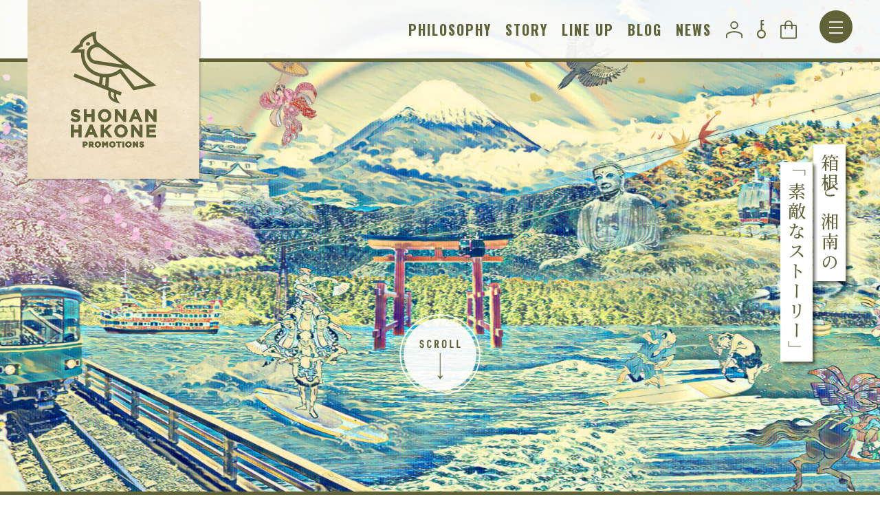

--- FILE ---
content_type: text/html; charset=UTF-8
request_url: https://www.shonanhakonepromotions.com/
body_size: 8251
content:
<!doctype html>
<html lang="ja">
<head prefix="og: http://ogp.me/ns# fb: http://ogp.me/ns/fb# product: http://ogp.me/ns/product#">
    <meta charset="utf-8">
    <meta id="viewport" content="width=device-width,initial-scale=1.0,minimum-scale=1.0" name="viewport">
    <script>if (screen.width < 375) document.getElementById('viewport').setAttribute('content', 'width=375');</script>
    <meta name="eccube-csrf-token" content="_-QDx_dbAJlDtq5VhWN0uYgfFfCsZ1eLGzObj135U2Q">
                <title>SHONAN HAKONE PROMOTIONS</title>
                        <meta name="description" content="本当の箱根、本当の湘南を今までに無いスタイルで発信していきます">
                <meta name="keywords" content="箱根,湘南,SHONAN HAKONE PROMOTIONS">
                <link rel="icon" href="/html/user_data/assets/img/common/favicon.ico">
        <link rel="stylesheet" href="/html/template/default/vendor/bootstrap-3.4.1/css/bootstrap.min.css">
    <link rel="stylesheet" href="https://use.fontawesome.com/releases/v5.3.1/css/all.css" integrity="sha384-mzrmE5qonljUremFsqc01SB46JvROS7bZs3IO2EmfFsd15uHvIt+Y8vEf7N7fWAU" crossorigin="anonymous">
        <link rel="stylesheet" href="/html/template/default/assets/css/style.css">
    <link rel="stylesheet" href="/html/template/default/assets/css/shonan-hakone.css">
        <link href="/html/template/default/vendor/fancyapps/fancybox/fancybox.css" rel="stylesheet">
    <link href="/html/template/default/assets/css/front.css" rel="stylesheet">
        <script src="/html/template/default/vendor/jquery/jquery.min.js"></script>
    <script>
        $(function() {
            $.ajaxSetup({
                'headers': {
                    'ECCUBE-CSRF-TOKEN': $('meta[name="eccube-csrf-token"]').attr('content')
                }
            });
        });
    </script>
                    <!-- ▼計測タグ（head） -->
            <!-- Google tag (gtag.js) -->
<script async src="https://www.googletagmanager.com/gtag/js?id=G-RH1WZSYDXY"></script>
<script>
  window.dataLayer = window.dataLayer || [];
  function gtag(){dataLayer.push(arguments);}
  gtag('js', new Date());

  gtag('config', 'G-RH1WZSYDXY');
  gtag('config', 'AW-665474047');
</script>

<!-- Google Tag Manager -->
<script>(function(w,d,s,l,i){w[l]=w[l]||[];w[l].push({'gtm.start':
new Date().getTime(),event:'gtm.js'});var f=d.getElementsByTagName(s)[0], j=d.createElement(s),dl=l!='dataLayer'?'&l='+l:'';j.async=true;j.src=
'https://www.googletagmanager.com/gtm.js?id='+i+dl;f.parentNode.insertBefore(j,f);
})(window,document,'script','dataLayer','GTM-P6Z8KGN');</script>
<!-- End Google Tag Manager -->


<meta name="google-site-verification"
content="FcdqZfVKoRp8Dq1t1_yP3FZ7ZFDDiJbE0WGV396TJ14" />
        <!-- ▲計測タグ（head） -->

                <link rel="stylesheet" href="/html/user_data/assets/css/customize.css">
    <link rel="preconnect" href="https://fonts.googleapis.com">
    <link rel="preconnect" href="https://fonts.gstatic.com" crossorigin>
    <link href="https://fonts.googleapis.com/css2?family=Noto+Serif+JP:wght@400;500;600;700&amp;family=Oswald:wght@400;700&amp;display=swap" rel="stylesheet">
</head>
<body id="page_homepage" class="front_page">
        <!-- ▼計測タグ（body） -->
            <!-- Google Tag Manager (noscript) -->
<noscript><iframe src="https://www.googletagmanager.com/ns.html?id=GTM-P6Z8KGN"
height="0" width="0" style="display:none;visibility:hidden"></iframe></noscript>
<!-- End Google Tag Manager (noscript) -->
        <!-- ▲計測タグ（body） -->


<div class="ec-layoutRole layout">
                <div class="ec-layoutRole__header">
                <!-- ▼ヘッダー(商品検索・ログインナビ・カート) -->
            <!--header.header#js-header-->
<header class="header" id="js-header">
    <div class="header-container">
        <div class="header__logo">
                            <h1 class="header__logo__big" id="js-header-logo-big">
                    <a class="header__logo__big__link" href="https://www.shonanhakonepromotions.com/"><img src="/html/template/default/assets/images/logos/logo-large.svg" width="126" height="170" alt="SHONAN HAKONE PROMOTIONS" /></a>
                </h1>
            
            <div class="header__logo__small" id="js-header-logo-small">
                <a class="header__logo__small__link" href="https://www.shonanhakonepromotions.com/"> <img src="/html/template/default/assets/images/logos/logo.svg" width="200" height="60" alt="SHONAN HAKONE PROMOTIONS" /></a>
            </div>
        </div>

        <nav class="header__nav">
            <div class="header__nav__menu">
                <div class="header__nav__menu__item">
                    <a class="header__nav__menu__item__link" href="https://www.shonanhakonepromotions.com/help/about">PHILOSOPHY</a>
                </div>
                <div class="header__nav__menu__item">
                    <a class="header__nav__menu__item__link" href="https://www.shonanhakonepromotions.com/story">STORY</a>
                </div>
                <div class="header__nav__menu__item">
                    <a class="header__nav__menu__item__link" href="https://www.shonanhakonepromotions.com/products/list">LINE UP</a>
                </div>
                <div class="header__nav__menu__item">
                    <a class="header__nav__menu__item__link" href="https://www.shonanhakonepromotions.com/blog">BLOG</a>
                </div>
                <div class="header__nav__menu__item">
                    <a class="header__nav__menu__item__link" href="https://www.shonanhakonepromotions.com/news">NEWS</a>
                </div>
            </div>
            <div class="header__nav__tool">
                                    <div class="header__nav__tool__item header__nav__tool__item--pc">
                        <a class="header__nav__tool__item__link" href="https://www.shonanhakonepromotions.com/entry"><img src="/html/template/default/assets/images/icons/icon-user-green.svg" width="26" height="26" alt="新規会員登録" /></a>
                    </div>
                    <div class="header__nav__tool__item header__nav__tool__item--pc">
                        <a class="header__nav__tool__item__link" href="https://www.shonanhakonepromotions.com/mypage/login"><img src="/html/template/default/assets/images/icons/icon-login-green.svg" width="13" height="26" alt="ログイン" /></a>
                    </div>
                                <div class="header__nav__tool__item">
                    <div class="ec-headerRole__cart">
                        <div class="ec-cartNaviWrap">
    <div class="ec-cartNavi">
        <img src="/html/template/default/assets/images/icons/icon-bag-green.svg" width="26" height="28" alt="カート" />

                    </div>
            <div class="ec-cartNaviNull">
            <div class="ec-cartNaviNull__message">
                <p>現在カート内に商品はございません。</p>
            </div>
        </div>
    </div>
                    </div>
                </div>
            </div>
        </nav>

        <button class="header__burger" id="js-burger" type="button" tabindex="0" aria-label="MENU"><span class="header__burger__box"><span class="header__burger__box__line"></span></span></button>
    </div>
</header>


<nav class="gnav" id="js-gnav">
    <div class="gnav-container">
        <div class="gnav-container__inner">
            <div class="gnav__menu">
                <div class="gnav__menu__item gnav__menu__item--mb">
                    <a class="gnav__menu__item__link" href="https://www.shonanhakonepromotions.com/">HOME<span class="gnav__menu__item__link__sub">ホーム</span></a>
                </div>
                <div class="gnav__menu__item">
                    <a class="gnav__menu__item__link" href="https://www.shonanhakonepromotions.com/help/about">PHILOSOPHY<span class="gnav__menu__item__link__sub">当サイトについて</span></a>
                </div>
                <div class="gnav__menu__item">
                    <a class="gnav__menu__item__link" href="https://www.shonanhakonepromotions.com/story">STORY<span class="gnav__menu__item__link__sub">ストーリー</span></a>
                </div>
                <div class="gnav__menu__item">
                    <a class="gnav__menu__item__link" href="https://www.shonanhakonepromotions.com/products/list">LINE UP<span class="gnav__menu__item__link__sub">商品一覧</span></a>
                </div>
                <div class="gnav__menu__item">
                    <a class="gnav__menu__item__link" href="https://www.shonanhakonepromotions.com/guide">USER GUIDE<span class="gnav__menu__item__link__sub">ご利用ガイド</span></a>
                </div>
                <div class="gnav__menu__item">
                    <a class="gnav__menu__item__link" href="https://www.shonanhakonepromotions.com/blog">BLOG<span class="gnav__menu__item__link__sub">ブログ</span></a>
                </div>
                <div class="gnav__menu__item">
                    <a class="gnav__menu__item__link" href="https://www.shonanhakonepromotions.com/news">NEWS<span class="gnav__menu__item__link__sub">お知らせ</span></a>
                </div>
            </div>
            <div class="gnav__login">
                                    <a class="gnav__mypage__button" href="https://www.shonanhakonepromotions.com/mypage/">LOGIN<span class="gnav__login__sub">ログイン</span></a>
                            </div>
        </div>
    </div>
</nav>
        <!-- ▲ヘッダー(商品検索・ログインナビ・カート) -->

        </div>
    
        
    <div class="ec-layoutRole__contents">
                
                
        <div class="ec-layoutRole__main">
                        
                            <main class="front">
        <div class="front__hero" id="js-front-hero">
            <div class="front__hero-container">
                <h2 class="front__hero__msg"><span class="front__hero__msg__text"><span>箱根と湘南の</span></span><span class="front__hero__msg__text"><span><span class="k1">「</span>素敵なストーリー<span class="k2">」</span></span></span></h2>
                <a class="front__hero__scroll" href="#main"><img src="/html/template/default/assets/images/pages/front/front-hero-scroll.svg" width="118" height="118" alt="SCROLL" /></a>
            </div>
        </div>


        <div class="front__pickup" id="main">
            
<div class="com-recommend">
    <div class="com-recommend-container">
        <h2 class="com-recommend__title js-fadeInUp"><img src="/html/template/default/assets/images/pages/front/front-pickup-title.svg" width="125" height="50" alt="PICK UP!" /></h2>
        <div class="com-recommend__list js-fadeInUp">
                    </div>
    </div>
</div>

        </div>


        <div class="front__philosophy">
            <div class="front__philosophy__bg"></div>
            <div class="front__philosophy-container">
                <div class="front__philosophy__title js-fadeInUp">
                    <div class="front__philosophy__title__en">PHILOSOPHY</div>
                    <h2 class="front__philosophy__title__ja">私たちの想い</h2>
                </div>

                <div class="front__philosophy__about">
                    <div class="front__philosophy__about__blk">
                        <div class="front__philosophy__about__blk__photo js-fadeInUp">
                            <div class="front__philosophy__about__blk__photo-inner">
                                <div class="com-frame com-frame--large">
                                    <div class="com-frame-inner"><img src="/html/template/default/assets/images/pages/front/front-philosophy-photo-1.png" width="590" height="382" srcset="/html/template/default/assets/images/pages/front/front-philosophy-photo-1@2x.png 2x" alt="HAKONE" />
                                    </div>
                                </div>
                                <div class="front__philosophy__about__blk__photo__label"><img src="/html/template/default/assets/images/pages/front/front-philosophy-title-hakone.svg" width="120" height="42" alt="HAKONE" />
                                </div>
                            </div>
                        </div>
                        <div class="front__philosophy__about__blk__main js-fadeInUp">
                            <div class="front__philosophy__about__blk__main-inner">
                                <h3 class="front__philosophy__about__blk__main__title">箱根と湘南から<br><span class="k1">「</span>素敵なストーリー<span class="k2">」</span>をお届けします。</h3>
                                <div class="front__philosophy__about__blk__main__content">
                                    <p>箱根の豊かな⼭、森、川があるからこそ、<br>豊かな湘南の海があるという環境⼀体化の<br>ストーリーがあります。<br>各地域に関する様々な商品開発を進めると共に、<br>既に存在する地域⽣産品やそれに関わる<br>愛すべき⼈々の紹介、販売等を<br>WEBサイト（ECサイト）や各種SNSを活⽤して<br>発信を続けます。</p>
                                </div>
                            </div>
                        </div>
                    </div>
                    <div class="front__philosophy__about__action js-fadeInUp">
                        <a class="com-button" href="https://www.shonanhakonepromotions.com/help/about"><img src="/html/template/default/assets/images/pages/front/front-philosophy-button-label-philosophy.svg" width="152" height="16" alt="PHILOSOPHY" /></a>
                    </div>
                </div>

                <div class="front__philosophy__project">
                    <div class="front__philosophy__project__blk">
                        <div class="front__philosophy__project__blk__photo js-fadeInUp">
                            <div class="front__philosophy__project__blk__photo-inner">
                                <div class="com-frame com-frame--large">
                                    <div class="com-frame-inner"><img src="/html/template/default/assets/images/pages/front/front-philosophy-photo-2.png" width="590" height="380" srcset="/html/template/default/assets/images/pages/front/front-philosophy-photo-2@2x.png 2x" alt="SHONAN" />
                                    </div>
                                </div>
                                <div class="front__philosophy__project__blk__photo__label"><img src="/html/template/default/assets/images/pages/front/front-philosophy-title-shonan.svg" width="120" height="42" alt="SHONAN" />
                                </div>
                            </div>
                        </div>
                        <div class="front__philosophy__project__blk__main js-fadeInUp">
                            <div class="front__philosophy__project__blk__main-inner">
                                <div class="front__philosophy__project__blk__main__content">
                                    <p>遥か昔、鎌倉時代から江戸時代に至るまで、<br>湘南地域と箱根地域との歴史的関係性は奥深く、<br>天然の立地条件を盾に時代を担う拠点として<br>日本の国をリードしてきました。<br>政治は基より、地元の産業を開発、育み、<br>地域発展に向けての石杖を築いたことは、<br>伝統技法等として現代にも受け継がれています。<br>ストーリー性の高いこの二つの地域の<br>「ホントの」素晴らしさをお楽しみください。<br></p>
                                </div>
                            </div>
                        </div>
                    </div>
                    <div class="front__philosophy__project__action js-fadeInUp">
                        <a class="com-button com-button--baseline" href="https://www.shonanhakonepromotions.com/user_data/project"><img src="/html/template/default/assets/images/pages/front/front-philosophy-button-label-project.svg" width="266" height="20" alt="BORN AGAIN PROJECT" /></a>
                    </div>
                </div>
            </div>
        </div>


        
<div class="front__story">
    <div class="front__story__bg"></div>
    <div class="front__story-container">
        <div class="front__story__title js-fadeInUp">
            <div class="front__story__title__en">STORY</div>
            <h2 class="front__story__title__ja">箱根や湘南に愛を持ち、携わりたいと考えるデザイナーや職⼈等のストーリー</h2>
        </div>

                <div class="front__story__list">
            <div class="front__story__list__blk">
                <div class="front__story__list__blk__item front__story__list__blk__item--has-gallery">
                    <div class="front__story__list__blk__item__main js-fadeInUp">
                        <div class="front__story__list__blk__item__main__info">
                            <div class="front__story__list__blk__item__main__info-inner">
                                <h3 class="front__story__list__blk__item__main__info__title"><span class="front__story__list__blk__item__main__info__title__number"></span><span class="front__story__list__blk__item__main__info__title__text">小田原下曽我梅林の梅の木を再生利用しています。</span></h3>
                                <div class="front__story__list__blk__item__main__info__content">
                                    <p>遥か昔、戦国時代より小田原の発展を支えてきた梅干し文化。その役目を終えた梅の木たちを再生利用しています。</p>
                                </div>
                                <div class="front__story__list__blk__item__main__info__detail">
                                    <div class="front__story__list__blk__item__main__info__detail__title"></div>
                                                                    </div>
                            </div>
                        </div>
                                                    <div class="front__story__list__blk__item__main__gallery">
                                                                                                                                                                                                                                    </div>
                                            </div>

                    <div class="front__story__list__blk__item__media js-fadeInUp">
                                                                            <div class="front__story__list__blk__item__media__photo">
                                    <img alt="小田原下曽我梅林の梅の木を再生利用しています。" src="/html/upload/save_image/0826150854_6308637698706.jpg">
                            </div>
                        
                    </div>
                </div>


                                <div class="front__story__list__blk__action js-fadeInUp">
                    <div class="front__story__list__blk__action__item">
                        <a class="com-button" href="https://www.shonanhakonepromotions.com/story/17">このストーリーを見る</a>
                    </div>
                                        <div class="front__story__list__blk__action__item">
                        <a class="com-button com-button--blue" href="https://www.shonanhakonepromotions.com/products/list?category_id=9">商品ページはこちら</a>
                    </div>
                                    </div>
            </div>
        </div>


                    <div class="front__story__backnumber">
                <div class="front__story__backnumber-container">
                    <div class="front__story__backnumber__title js-fadeInUp">back number</div>
                    <div class="front__story__backnumber__list">
                                                                                                                                                                <div class="front__story__backnumber__list__item js-fadeInUp">
                                    <a class="front__story__backnumber__list__item__link" href="https://www.shonanhakonepromotions.com/story/10">
                                            <img alt="箱根大涌谷湯の花石鹸誕生秘話..." src="/html/upload/save_image/0808174014_62f0cbee0d7fe.jpg">
                                    </a>
                                    <div class="front__story__backnumber__list__item__title">
                                        <a class="front__story__backnumber__list__item__title__link" href="https://www.shonanhakonepromotions.com/story/10">箱根大涌谷湯の花石鹸誕生秘話...</a>
                                    </div>
                                </div>
                                                                                                                <div class="front__story__backnumber__list__item js-fadeInUp">
                                    <a class="front__story__backnumber__list__item__link" href="https://www.shonanhakonepromotions.com/story/3">
                                            <img alt="樹齢350年を超える箱根旧街道杉並木の杉を再生利用しています。" src="/html/upload/save_image/0810210350_62f39ea6b739a.jpg">
                                    </a>
                                    <div class="front__story__backnumber__list__item__title">
                                        <a class="front__story__backnumber__list__item__title__link" href="https://www.shonanhakonepromotions.com/story/3">樹齢350年を超える箱根旧街道杉並木の杉を再生利用しています。</a>
                                    </div>
                                </div>
                                                                                                                <div class="front__story__backnumber__list__item js-fadeInUp">
                                    <a class="front__story__backnumber__list__item__link" href="https://www.shonanhakonepromotions.com/story/8">
                                            <img alt="BORN AGAIN プロジェクト 再整利用のススメ" src="/html/upload/save_image/0801185940_62e7a40c0cb51.jpg">
                                    </a>
                                    <div class="front__story__backnumber__list__item__title">
                                        <a class="front__story__backnumber__list__item__title__link" href="https://www.shonanhakonepromotions.com/story/8">BORN AGAIN プロジェクト 再整利用のススメ</a>
                                    </div>
                                </div>
                                                                        </div>
                </div>
            </div>
        
    </div>
</div>



                <div class="front__lineup">
            <div class="front__lineup__bg"></div>
            <div class="front__lineup-container">
                <div class="front__lineup__title js-fadeInUp">
                    <div class="front__lineup__title__en">LINE UP</div>
                    <h2 class="front__lineup__title__ja">新着商品</h2>
                </div>
                <div class="front__lineup__list-wrapper">
                    <div class="front__lineup__list">
                                                    <div class="front__lineup__list__item js-fadeInUp">
                                <a class="front__lineup__list__item__link" href="https://www.shonanhakonepromotions.com/products/detail/30"><img src="/html/upload/save_image/1113191032_6551f618e49f5.jpg" alt="箱根自然薯チップス"></a>
                                <div class="front__lineup__list__item__title">
                                    <a class="front__lineup__list__item__title__link" href="https://www.shonanhakonepromotions.com/products/detail/30">箱根自然薯チップス</a>
                                </div>
                            </div>
                                                    <div class="front__lineup__list__item js-fadeInUp">
                                <a class="front__lineup__list__item__link" href="https://www.shonanhakonepromotions.com/products/detail/29"><img src="/html/upload/save_image/0127170855_63d386977bb58.jpg" alt="SOLD OUT ひきよせ2段SS（そば猪口）ひのき"></a>
                                <div class="front__lineup__list__item__title">
                                    <a class="front__lineup__list__item__title__link" href="https://www.shonanhakonepromotions.com/products/detail/29">SOLD OUT ひきよせ2段SS（そば猪口）ひのき</a>
                                </div>
                            </div>
                                                    <div class="front__lineup__list__item js-fadeInUp">
                                <a class="front__lineup__list__item__link" href="https://www.shonanhakonepromotions.com/products/detail/28"><img src="/html/upload/save_image/0124145552_63cf72e8dfaab.jpg" alt="SOLD OUT ひきよせ1段SS（猪口）ひのき"></a>
                                <div class="front__lineup__list__item__title">
                                    <a class="front__lineup__list__item__title__link" href="https://www.shonanhakonepromotions.com/products/detail/28">SOLD OUT ひきよせ1段SS（猪口）ひのき</a>
                                </div>
                            </div>
                                                    <div class="front__lineup__list__item js-fadeInUp">
                                <a class="front__lineup__list__item__link" href="https://www.shonanhakonepromotions.com/products/detail/27"><img src="/html/upload/save_image/0119164253_63c8f47d0e221.jpg" alt="SOLD OUT! ひきよせ2段S（椀）ひのき"></a>
                                <div class="front__lineup__list__item__title">
                                    <a class="front__lineup__list__item__title__link" href="https://www.shonanhakonepromotions.com/products/detail/27">SOLD OUT! ひきよせ2段S（椀）ひのき</a>
                                </div>
                            </div>
                                                    <div class="front__lineup__list__item js-fadeInUp">
                                <a class="front__lineup__list__item__link" href="https://www.shonanhakonepromotions.com/products/detail/26"><img src="/html/upload/save_image/0117171112_63c65820a6e94.jpg" alt="SOLD OUT ひきよせ 3段SS（タンブラー）ひのき"></a>
                                <div class="front__lineup__list__item__title">
                                    <a class="front__lineup__list__item__title__link" href="https://www.shonanhakonepromotions.com/products/detail/26">SOLD OUT ひきよせ 3段SS（タンブラー）ひのき</a>
                                </div>
                            </div>
                                                    <div class="front__lineup__list__item js-fadeInUp">
                                <a class="front__lineup__list__item__link" href="https://www.shonanhakonepromotions.com/products/detail/25"><img src="/html/upload/save_image/1220172032_63a17050a612f.jpg" alt="樹齢350年を超える箱根旧街道杉並木の杉を再生利用した商品6点セット"></a>
                                <div class="front__lineup__list__item__title">
                                    <a class="front__lineup__list__item__title__link" href="https://www.shonanhakonepromotions.com/products/detail/25">樹齢350年を超える箱根旧街道杉並木の杉を再生利用した商品6点セット</a>
                                </div>
                            </div>
                                            </div>
                </div>

                <div class="front__lineup__action js-fadeInUp">
                    <a class="com-button" href="https://www.shonanhakonepromotions.com/products/list"><img src="/html/template/default/assets/images/commons/com-button-label-readmore.svg" width="142" height="16" alt="READ MORE" /></a>
                </div>
            </div>
        </div>
        

                <div class="front__news" id="news">
            <div class="front__news-container">
                <div class="front__news__title js-fadeInUp">
                    <div class="front__news__title__en">TOPICS</div>
                    <h2 class="front__news__title__ja">新着情報</h2>
                </div>
                <div class="front__news__list js-fadeInUp">
                    <div class="front__news__list__frame"><span></span><span></span><span></span><span></span></div>
                    <div class="front__news__list-inner">
                        
    <div class="front__news__list__item js-fadeInUp">
        <a class="front__news__list__item__head" href="https://www.shonanhakonepromotions.com/news/26">
            <div class="front__news__list__item__head__item">
                <time class="front__news__list__item__head__date" datetime="2025-08-10">2025.08.10</time>
                <span class="front__news__list__item__head__tag front__news__list__item__head__tag-news">
                                        NEWS
                                    </span>
            </div>
            <div class="front__news__list__item__head__title">湯っ歩様まんじゅう根付</div>
        </a>
    </div>
    <div class="front__news__list__item js-fadeInUp">
        <a class="front__news__list__item__head" href="https://www.shonanhakonepromotions.com/blog/29">
            <div class="front__news__list__item__head__item">
                <time class="front__news__list__item__head__date" datetime="2025-08-10">2025.08.10</time>
                <span class="front__news__list__item__head__tag front__news__list__item__head__tag-blog">
                                        BLOG
                                    </span>
            </div>
            <div class="front__news__list__item__head__title">湯っ歩　まんじゅう根付</div>
        </a>
    </div>
    <div class="front__news__list__item js-fadeInUp">
        <a class="front__news__list__item__head" href="https://www.shonanhakonepromotions.com/blog/30">
            <div class="front__news__list__item__head__item">
                <time class="front__news__list__item__head__date" datetime="2025-07-07">2025.07.07</time>
                <span class="front__news__list__item__head__tag front__news__list__item__head__tag-blog">
                                        BLOG
                                    </span>
            </div>
            <div class="front__news__list__item__head__title">由縁部邸代田様オリジナルヒノキ端</div>
        </a>
    </div>
    <div class="front__news__list__item js-fadeInUp">
        <a class="front__news__list__item__head" href="https://www.shonanhakonepromotions.com/blog/28">
            <div class="front__news__list__item__head__item">
                <time class="front__news__list__item__head__date" datetime="2025-06-19">2025.06.19</time>
                <span class="front__news__list__item__head__tag front__news__list__item__head__tag-blog">
                                        BLOG
                                    </span>
            </div>
            <div class="front__news__list__item__head__title">箱根ヒノキ玉ニューデザイン</div>
        </a>
    </div>
    <div class="front__news__list__item js-fadeInUp">
        <a class="front__news__list__item__head" href="https://www.shonanhakonepromotions.com/blog/31">
            <div class="front__news__list__item__head__item">
                <time class="front__news__list__item__head__date" datetime="2025-05-04">2025.05.04</time>
                <span class="front__news__list__item__head__tag front__news__list__item__head__tag-blog">
                                        BLOG
                                    </span>
            </div>
            <div class="front__news__list__item__head__title">箱根ヒノキ玉の素晴らしさ</div>
        </a>
    </div>

                    </div>
                </div>

                <div class="front__news__action js-fadeInUp"><button class="com-button" id="news_readmore" type="button"><img src="/html/template/default/assets/images/commons/com-button-label-readmore.svg" width="142" height="16" alt="READ MORE"/></button></div>
            </div>
        </div>


        <div class="front__banner">
            <div class="front__banner-container">
                <div class="front__banner__item js-fadeInUp">
                    <a class="com-banner-pr" href="https://www.shonanhakonepromotions.com/contact">
                        <div class="com-banner-pr__content">
                            <p>SHONAN HAKONE PROMOTIONSでは、<br class="hidden-xs">当サイトの想いに共感いただける業者様、<br class="hidden-xs">職⼈様を探しております。</p>
                        </div>
                    </a>
                </div>

                <div class="front__banner__item js-fadeInUp">
                    <a class="com-banner-project" href="https://www.shonanhakonepromotions.com/user_data/project">
                        <div class="com-banner-project__main">
                            <div class="com-banner-project__main-inner">
                                <div class="com-banner-project__main__title">BORN AGAIN PROJECT</div>
                                <div class="com-banner-project__main__content">
                                    <p>施設内の木々を商品化しませんか？</p>
                                </div>
                            </div>
                        </div>
                    </a>
                </div>
            </div>
        </div>
    </main>

                                </div>

                    </div>

        
                <div class="ec-layoutRole__footer">
                <!-- ▼フッター -->
            <!--footer.footer-->
<footer class="footer">
    <div class="footer__action">
        <button class="footer__action__button" id="js-page-top" type="button"><img src="/html/template/default/assets/images/icons/icon-page-top.svg" width="82" height="82" alt="TOP" /></button>
    </div>
    <div class="footer-container">

        <div class="footer__blk">        
            <div class="footer__blk__nav">
                <div class="footer__blk__nav__item">
                    <div class="footer__blk__nav__item__link">
                        <a href="https://www.shonanhakonepromotions.com/">
                            ホーム
                        </a>
                    </div>
                                            <div class="footer__blk__nav__item__link">
                            <a href="https://www.shonanhakonepromotions.com/entry">
                                新規会員登録
                            </a>
                        </div>
                        <div class="footer__blk__nav__item__link">
                            <a href="https://www.shonanhakonepromotions.com/mypage/login">
                                ログイン
                            </a>
                        </div>
                                        <div class="footer__blk__nav__item__link">
                        <a href="https://www.shonanhakonepromotions.com/help/about">
                            当サイトについて
                        </a>
                    </div>
                </div>
                <div class="footer__blk__nav__item">
                    <div class="footer__blk__nav__item__link"> 
                        <a href="https://www.shonanhakonepromotions.com/user_data/project">
                            BORN AGAIN PROJECT
                        </a>
                    </div>
                    <div class="footer__blk__nav__item__link">
                        <a href="https://www.shonanhakonepromotions.com/story">
                            ストーリー
                        </a>
                    </div>
                    <div class="footer__blk__nav__item__link">
                        <a href="https://www.shonanhakonepromotions.com/products/list">
                            商品一覧
                        </a>
                    </div>
                    <div class="footer__blk__nav__item__link">
                        <a href="https://www.shonanhakonepromotions.com/blog">
                            ブログ
                        </a>
                    </div>
                    <div class="footer__blk__nav__item__link">
                        <a href="https://www.shonanhakonepromotions.com/news">
                            お知らせ
                        </a>
                    </div>
                </div>
                <div class="footer__blk__nav__item">
                    <div class="footer__blk__nav__item__link">
                        <a href="https://www.shonanhakonepromotions.com/guide">
                            ご利用ガイド
                        </a>
                    </div>
                    <div class="footer__blk__nav__item__link">
                        <a href="https://www.shonanhakonepromotions.com/help/tradelaw">
                            特定商取引法に基づく表記
                        </a>
                    </div>
                    <div class="footer__blk__nav__item__link">
                        <a href="https://www.shonanhakonepromotions.com/help/privacy">
                            プライバシーポリシー
                        </a>
                    </div>
                    <div class="footer__blk__nav__item__link">
                        <a href="https://www.shonanhakonepromotions.com/help/agreement">
                            利用規約
                        </a>
                    </div>
                    <div class="footer__blk__nav__item__link">
                        <a href="https://www.shonanhakonepromotions.com/contact">
                            お問い合わせ
                        </a>
                    </div>
                </div>
            </div>

            <div class="footer__blk__logo">
                <a class="footer__blk__logo__link" href="https://www.shonanhakonepromotions.com/"> <img src="/html/template/default/assets/images/logos/logo.svg" width="280" height="84" alt="SHONAN HAKONE PROMOTIONS" /></a>
                <div class="footer__blk__sns">
                    <div class="footer__blk__sns__title">FOLLOW US</div>
                    <div class="footer__blk__sns__item">
                        <a class="footer__blk__sns__item__link" href="https://www.instagram.com/shonan_hakone_promotions/" target="_blank" rel="noopener"><img src="/html/template/default/assets/images/icons/icon-instagram-white.svg" width="45" height="45" alt="Instagram" /></a>
                        <a class="footer__blk__sns__item__link" href="https://twitter.com/shonanhakone" target="_blank" rel="noopener"><img src="/html/template/default/assets/images/icons/icon-twitter-white.svg" width="45" height="36" alt="Twitter" /></a>
                    </div>
                </div>
            </div>

        </div>

        <small class="footer__blk__copyright">Copyright &copy; SHONAN HAKONE PROMOTIONS ALL Rights Reserved.</small>

    </div>
</footer>
        <!-- ▲フッター -->

        </div>
    </div><!-- ec-layoutRole -->

<div class="ec-overlayRole"></div>
        <script src="/html/template/default/vendor/bootstrap-3.4.1/js/bootstrap.min.js"></script>
<script>
var eccube_lang = {
    "common.delete_confirm":"削除してもよろしいですか?"
}
</script><script src="/html/template/default/assets/js/function.js"></script>
<script src="/html/template/default/assets/js/eccube.js"></script>

<script src="/html/template/default/vendor/gsap/gsap.min.js"></script>
<script src="/html/template/default/vendor/scrollmagic/ScrollMagic.min.js"></script>
<script src="/html/template/default/vendor/scrollmagic/plugins/animation.gsap.min.js"></script>
<script src="/html/template/default/vendor/smooth-scroll/smooth-scroll.polyfills.min.js"></script>
<script src="/html/template/default/assets/js/script.js"></script>

    <script src="/html/template/default/vendor/fancyapps/fancybox/fancybox.umd.js"></script>
    <script src="/html/template/default/assets/js/front.js"></script>
    <script src="/html/user_data/assets/js/customize.js"></script>
</body>
</html>


--- FILE ---
content_type: text/css
request_url: https://www.shonanhakonepromotions.com/html/template/default/assets/css/shonan-hakone.css
body_size: 8647
content:
@charset "UTF-8";
/*! normalize.css v8.0.1 | MIT License | github.com/necolas/normalize.css */
html {
    line-height: 1.15;
    -webkit-text-size-adjust: 100%;
}

body {
    margin: 0;
}

main {
    display: block;
}

h1 {
    font-size: 2em;
    margin: .67em 0;
}

hr {
    box-sizing: content-box;
    height: 0;
    overflow: visible;
}

pre {
    font-family: monospace, monospace;
    font-size: 1em;
}

a {
    background-color: transparent;
}

abbr[title] {
    border-bottom: none;
    -webkit-text-decoration: underline dotted;
            text-decoration: underline;
            text-decoration: underline dotted;
}

b, strong {
    font-weight: bolder;
}

code, kbd, samp {
    font-family: monospace, monospace;
    font-size: 1em;
}

small {
    font-size: 80%;
}

sub, sup {
    font-size: 75%;
    line-height: 0;
    position: relative;
    vertical-align: baseline;
}

sub {
    bottom: -.25em;
}

sup {
    top: -.5em;
}

img {
    border-style: none;
}

button, input, optgroup, select, textarea {
    font-family: inherit;
    font-size: 100%;
    line-height: 1.15;
    margin: 0;
}

button, input {
    overflow: visible;
}

button, select {
    text-transform: none;
}

[type=button], [type=reset], [type=submit], button {
    -webkit-appearance: button;
}

[type=button]::-moz-focus-inner, [type=reset]::-moz-focus-inner, [type=submit]::-moz-focus-inner, button::-moz-focus-inner {
    border-style: none;
    padding: 0;
}

[type=button]:-moz-focusring, [type=reset]:-moz-focusring, [type=submit]:-moz-focusring, button:-moz-focusring {
    outline: 1px dotted ButtonText;
}

fieldset {
    padding: .35em .75em .625em;
}

legend {
    box-sizing: border-box;
    color: inherit;
    display: table;
    max-width: 100%;
    padding: 0;
    white-space: normal;
}

progress {
    vertical-align: baseline;
}

textarea {
    overflow: auto;
}

[type=checkbox], [type=radio] {
    box-sizing: border-box;
    padding: 0;
}

[type=number]::-webkit-inner-spin-button, [type=number]::-webkit-outer-spin-button {
    height: auto;
}

[type=search] {
    -webkit-appearance: textfield;
    outline-offset: -2px;
}

[type=search]::-webkit-search-decoration {
    -webkit-appearance: none;
}

::-webkit-file-upload-button {
    -webkit-appearance: button;
    font: inherit;
}

details {
    display: block;
}

summary {
    display: list-item;
}

template {
    display: none;
}

[hidden] {
    display: none;
}

/* --------------------
 Styles
-------------------- */
html {
    font-size: 62.5%;
}

@font-face {
    font-family: YuGothicMedium;
    src: local(Yu Gothic Medium);
}

body {
    background: none;
    background-color: #ffffff;
    background-image: url(../images/commons/com-bg.jpg);
    background-position: center top;
    background-repeat: no-repeat;
    background-size: cover;
    color: #606238;
    font-family: "Noto Serif JP", "游明朝", YuMincho, "ヒラギノ明朝 ProN W3", "Hiragino Mincho ProN", "HG明朝E", "ＭＳ Ｐ明朝", serif;
    font-size: 1.4rem;
    letter-spacing: .2em;
    line-height: 1.6;
    margin: 0;
    -webkit-text-size-adjust: 100%;
            text-size-adjust: 100%;
    transition: none;
}

@media (-webkit-min-device-pixel-ratio: 2), (min-resolution: 2dppx) {
    body {
        background-image: url(../images/commons/com-bg@2x.jpg);
    }
}

* {
    box-sizing: border-box;
}

*:before, *:after {
    box-sizing: border-box;
}

a {
    color: #606238;
    text-decoration: none;
}

a:hover, a:focus {
    color: #606238;
    text-decoration: none;
}

img {
    height: auto;
    max-width: 100%;
    -webkit-user-drag: none;
            user-drag: none;
    -webkit-user-select: none;
        -ms-user-select: none;
            user-select: none;
    vertical-align: middle;
}

p {
    word-wrap: break-word;
}

header, footer, main, nav, section {
    display: block;
}

button {
    cursor: pointer;
}

picture, figure, figcaption {
    margin: 0;
}

address {
    font-style: normal;
}

[tabindex="-1"]:focus {
    outline: 0;
}

/* --------------------
 Utils
-------------------- */
@media (max-width: 767px) {
    .hidden-xs {
        display: none !important;
    }
}

@media (min-width: 768px) and (max-width: 991px) {
    .hidden-sm {
        display: none !important;
    }
}

@media (min-width: 992px) and (max-width: 1239px) {
    .hidden-md {
        display: none !important;
    }
}

@media (min-width: 1240px) {
    .hidden-lg {
        display: none !important;
    }
}

/* --------------------
 Layout
-------------------- */
.layout {
    animation: fadeIn .3s linear .1s;
    animation-fill-mode: backwards;
    opacity: 1;
    padding: 90px 0 0;
}

.ec-drawerRoleClose, .ec-drawerRole, .ec-blockTopBtn {
    display: none !important;
}

.ec-layoutRole {
    background: none;
    transform: none;
}

.ec-layoutRole .ec-layoutRole__contents {
    padding: 0 0 150px;
}

@media (min-width: 992px) {
    .ec-layoutRole .ec-layoutRole__contents {
        padding-bottom: 200px;
    }
}

.ec-role, .ec-cartRole, .ec-mypageRole, .ec-welcomeMsg, .ec-contactCompleteRole {
    color: #606238;
}

.ec-cartRole form.ec-cartRole {
    padding-left: 0;
    padding-right: 0;
}

@media (max-width: 767px) {
    .ec-cartRole .ec-cartRow__name {
        font-size: 1.2rem;
        letter-spacing: .1em;
    }
    .ec-cartRole .ec-cartRow__unitPrice {
        font-size: 1.4rem;
        letter-spacing: .1em;
    }
    .ec-cartRole .ec-cartRow__sutbtotalSP {
        font-size: 1.2rem;
        letter-spacing: .1em;
    }
    .ec-cartRole .ec-cartRow__amountSP {
        font-size: 1.4rem;
        letter-spacing: .1em;
    }
}

/* --------------------
 Commons
-------------------- */
.com-page-head {
    background-image: url(../images/commons/com-hero-photo-1.jpg);
    background-position: center;
    background-repeat: no-repeat;
    background-size: cover;
    border-bottom: 5px solid #606238;
    height: 260px;
    padding: 0 20px;
}

@media (min-width: 768px) {
    .com-page-head {
        height: 400px;
    }
}

@media (min-width: 992px) {
    .com-page-head {
        height: 500px;
    }
}

.com-page-head--1 {
    background-image: url(../images/commons/com-hero-photo-1.jpg);
}

.com-page-head--2 {
    background-image: url(../images/commons/com-hero-photo-2.jpg);
}

.com-page-head--3 {
    background-image: url(../images/commons/com-hero-photo-3.jpg);
}

.com-page-head--4 {
    background-image: url(../images/commons/com-hero-photo-4.jpg);
}

.com-page-head-container {
    align-items: center;
    display: flex;
    flex-direction: row;
    height: 100%;
    justify-content: center;
    padding: 0;
    width: 100%;
}

@media (min-width: 992px) {
    .com-page-head-container {
        padding-top: 60px;
    }
}

.com-page-head__title {
    color: #ffffff;
    font-family: Oswald, sans-serif;
    font-size: 3.2rem;
    font-weight: 700;
    letter-spacing: .13em;
    line-height: 1.0;
    margin: 0;
    text-align: center;
    text-shadow: 0 0 3px rgba(0, 0, 0, .55);
}

@media (min-width: 768px) {
    .com-page-head__title {
        font-size: 4.0rem;
    }
}

@media (min-width: 992px) {
    .com-page-head__title {
        font-size: 4.8rem;
    }
}

@media (min-width: 1240px) {
    .com-page-head__title {
        font-size: 5.2rem;
    }
}

.com-page-head__title span {
    display: inline;
    position: relative;
}

.com-page-head__title span:after {
    background-color: #ffffff;
    bottom: 0;
    box-shadow: 0 0 3px rgba(0, 0, 0, .55);
    content: "";
    display: block;
    height: 3px;
    left: 0;
    position: absolute;
    right: 0;
    width: auto;
}

.com-page-head--subpage {
    margin: 0 0 60px;
}

@media (min-width: 768px) {
    .com-page-head--subpage {
        margin-bottom: 100px;
    }
}

.com-page-head--subpage .com-page-head__title {
    font-family: inherit;
    font-size: 2.6rem;
    font-weight: 700;
    letter-spacing: .13em;
    line-height: 1.4;
}

@media (min-width: 768px) {
    .com-page-head--subpage .com-page-head__title {
        font-size: 3.6rem;
    }
}

@media (min-width: 992px) {
    .com-page-head--subpage .com-page-head__title {
        font-size: 4.2rem;
    }
}

.com-page-head--subpage .com-page-head__title span {
    background: transparent;
    background: linear-gradient(to top, white 2px, rgba(255, 255, 255, 0) 2px, transparent 100%);
    background-position: bottom left;
    background-repeat: no-repeat;
    background-size: 100% 100%;
}

.com-page-head--subpage .com-page-head__title span:after {
    display: none;
}

.com-frame {
    display: block;
    max-width: 450px;
    padding: 1.4% 1.1%;
    position: relative;
    z-index: 0;
}

.com-frame:before {
    background-image: url(../images/commons/com-photo-frame.svg);
}

.com-frame:before {
    background-position: center;
    background-repeat: no-repeat;
    background-size: contain;
    bottom: 0;
    content: "";
    display: block;
    left: 0;
    position: absolute;
    right: 0;
    top: 0;
    z-index: 1;
}

.com-frame-inner {
    position: relative;
    z-index: 0;
}

.com-frame-inner:before {
    content: "";
    display: block;
    padding: 75% 0 0;
    width: 100%;
}

.com-frame-inner img {
    bottom: 0;
    -webkit-clip-path: polygon(2% 0, 98% 0, 100% 2%, 100% 98%, 98% 100%, 2% 100%, 0 98%, 0 2%);
            clip-path: polygon(2% 0, 98% 0, 100% 2%, 100% 98%, 98% 100%, 2% 100%, 0 98%, 0 2%);
    height: 100%;
    left: 0;
    margin: auto;
    object-fit: cover;
    position: absolute;
    right: 0;
    top: 0;
    width: 100%;
    z-index: 1;
}

.com-frame--large {
    max-width: 600px;
    padding: 1.2% .8%;
}

.com-frame--large:before {
    background-image: url(../images/commons/com-photo-frame-large.svg);
}

.com-frame--large .com-frame-inner:before {
    padding: 64.74576% 0 0;
}

.com-button {
    align-items: center;
    -webkit-appearance: none;
    background: none;
    background-color: #9a4e48;
    border: none;
    border-radius: 0;
    box-shadow: none;
    color: #ffffff;
    display: flex;
    flex-direction: row;
    font-size: 1.4rem;
    height: 40px;
    justify-content: center;
    letter-spacing: .3em;
    margin: 0 auto;
    max-width: 370px;
    padding: 0 5px;
    text-align: center;
    transition: background-color .2s cubic-bezier(.645, .045, .355, 1);
    width: 100%;
}

@media (min-width: 768px) {
    .com-button {
        font-size: 1.6rem;
    }
}

.com-button:hover, .com-button:focus {
    color: #ffffff;
}

@media (min-width: 768px) {
    .com-button:hover, .com-button:focus {
        background-color: #773c38;
    }
}

.com-button--baseline {
    padding-top: 5px;
}

.com-button--blue {
    background-color: #171c61;
}

@media (min-width: 768px) {
    .com-button--blue {
        background-color: #0d1038;
    }
}

.com-button--small {
    max-width: 300px;
}

.com-banner {
    overflow: hidden;
    padding: 0 0 100px;
    position: relative;
}

@media (min-width: 768px) {
    .com-banner {
        padding-bottom: 200px;
    }
}

.com-banner:after {
    background-image: url(../images/commons/com-bg-section-green.png);
    background-position: left bottom;
    background-repeat: no-repeat;
    background-size: 960px 300px;
    bottom: 0;
    content: "";
    display: block;
    height: 300px;
    left: 0;
    mix-blend-mode: color-burn;
    position: absolute;
    right: 0;
    top: auto;
    width: 100%;
    z-index: 0;
}

@media (min-width: 768px) {
    .com-banner:after {
        background-size: 1920px 600px;
        height: 600px;
        width: 1920px;
    }
}

@media (-webkit-min-device-pixel-ratio: 2), (min-resolution: 2dppx) {
    .com-banner:after {
        background-image: url(../images/commons/com-bg-section-green@2x.png);
    }
}

.com-banner-container {
    margin: 0;
    padding: 0 20px;
    position: relative;
    width: 100%;
    z-index: 1;
}

@media (min-width: 768px) {
    .com-banner-container {
        margin-left: auto;
        margin-right: auto;
        max-width: 1260px;
        padding-left: 30px;
        padding-right: 30px;
    }
}

.com-banner-pr {
    box-shadow: 2px 2px 2px rgba(0, 0, 0, .2);
    color: #ffffff;
    display: block;
    padding: 0;
    position: relative;
    width: 100%;
}

@media (min-width: 768px) {
    .com-banner-pr {
        height: 220px;
    }
}

@media (min-width: 992px) {
    .com-banner-pr {
        height: 262px;
    }
}

.com-banner-pr:before {
    background-color: #848665;
    bottom: 0;
    content: "";
    display: block;
    left: 0;
    mix-blend-mode: multiply;
    position: absolute;
    right: 0;
    top: 0;
    transition: opacity .2s cubic-bezier(.645, .045, .355, 1);
    z-index: 0;
}

.com-banner-pr:after {
    background-image: url(../images/commons/com-banner-pr-photo.jpg);
    background-position: left top;
    background-repeat: no-repeat;
    background-size: cover;
    bottom: 0;
    -webkit-clip-path: polygon(0 0, 100% 0, calc(100% - 80px) 100%, 0 100%);
            clip-path: polygon(0 0, 100% 0, calc(100% - 80px) 100%, 0 100%);
    content: "";
    display: block;
    left: 0;
    margin: 0;
    max-width: 678px;
    position: absolute;
    top: 0;
    transition: opacity .2s cubic-bezier(.645, .045, .355, 1);
    width: 65%;
    z-index: 1;
}

@media (min-width: 768px) {
    .com-banner-pr:after {
        width: 55%;
    }
}

@media (min-width: 992px) {
    .com-banner-pr:after {
        -webkit-clip-path: polygon(0 0, 100% 0, calc(100% - 160px) 100%, 0 100%);
                clip-path: polygon(0 0, 100% 0, calc(100% - 160px) 100%, 0 100%);
        width: 678px;
    }
}

.com-banner-pr__content {
    align-items: center;
    display: flex;
    flex-direction: row;
    height: 100%;
    justify-content: flex-end;
    padding: 20px;
    position: relative;
    z-index: 2;
}

@media (min-width: 768px) {
    .com-banner-pr__content {
        padding: 0 30px 0 0;
    }
}

@media (min-width: 992px) {
    .com-banner-pr__content {
        padding-right: 70px;
    }
}

.com-banner-pr__content:before {
    background-image: url(../images/icons/icon-arrow-right-white.svg);
    background-position: center;
    background-repeat: no-repeat;
    background-size: 18px 7.5px;
    bottom: 7px;
    content: "";
    display: block;
    height: 8px;
    position: absolute;
    right: 5px;
    transition: opacity .2s cubic-bezier(.645, .045, .355, 1), right .2s cubic-bezier(.645, .045, .355, 1);
    width: 18px;
    z-index: 1;
}

@media (min-width: 768px) {
    .com-banner-pr__content:before {
        background-size: 24px 10px;
        bottom: 18px;
        height: 10px;
        right: 10px;
        width: 24px;
    }
}

.com-banner-pr__content:after {
    border-bottom: 20px solid #9a4e48;
    border-left: 25px solid transparent;
    border-right: 25px solid #9a4e48;
    border-top: 20px solid transparent;
    bottom: 0;
    content: "";
    display: block;
    height: 40px;
    position: absolute;
    right: 0;
    transition: opacity .2s cubic-bezier(.645, .045, .355, 1);
    width: 50px;
    z-index: 0;
}

@media (min-width: 768px) {
    .com-banner-pr__content:after {
        border-bottom-width: 35px;
        border-left-width: 40px;
        border-right-width: 40px;
        border-top-width: 35px;
        height: 70px;
        width: 80px;
    }
}

.com-banner-pr__content p {
    font-size: 1.5rem;
    letter-spacing: .2em;
    line-height: 1.8;
    margin: 0;
}

@media (min-width: 768px) {
    .com-banner-pr__content p {
        font-size: 2.0rem;
        line-height: 2.3;
    }
}

@media (min-width: 992px) {
    .com-banner-pr__content p {
        font-size: 2.6rem;
    }
}

.com-banner-pr:hover, .com-banner-pr:focus {
    color: #ffffff;
}

@media (min-width: 768px) {
    .com-banner-pr:hover:before, .com-banner-pr:hover:after, .com-banner-pr:focus:before, .com-banner-pr:focus:after {
        opacity: .75;
    }
}

@media (min-width: 768px) {
    .com-banner-pr:hover .com-banner-pr__content:before, .com-banner-pr:focus .com-banner-pr__content:before {
        right: 5px;
    }
}

@media (min-width: 768px) {
    .com-banner-pr:hover .com-banner-pr__content:after, .com-banner-pr:focus .com-banner-pr__content:after {
        opacity: .7;
    }
}

.com-banner-project {
    box-shadow: 2px 2px 2px rgba(0, 0, 0, .2);
    color: #ffffff;
    display: block;
    padding: 0;
    position: relative;
    width: 100%;
}

@media (min-width: 768px) {
    .com-banner-project {
        height: 156px;
    }
}

.com-banner-project:before {
    background-color: #84c965;
    bottom: 0;
    content: "";
    display: block;
    left: 0;
    mix-blend-mode: multiply;
    position: absolute;
    right: 0;
    top: 0;
    transition: opacity .2s cubic-bezier(.645, .045, .355, 1);
    z-index: 0;
}

.com-banner-project:after {
    background-image: url(../images/commons/com-banner-project-photo.jpg);
    background-position: center;
    background-repeat: no-repeat;
    background-size: cover;
    bottom: 0;
    -webkit-clip-path: polygon(0 0, 100% 0, calc(100% - 80px) 100%, 0 100%);
            clip-path: polygon(0 0, 100% 0, calc(100% - 80px) 100%, 0 100%);
    content: "";
    display: block;
    left: 0;
    margin: 0;
    max-width: 680px;
    position: absolute;
    top: 0;
    transition: opacity .2s cubic-bezier(.645, .045, .355, 1);
    width: 65%;
    z-index: 1;
}

@media (min-width: 768px) {
    .com-banner-project:after {
        width: 55%;
    }
}

@media (min-width: 992px) {
    .com-banner-project:after {
        -webkit-clip-path: polygon(0 0, 100% 0, calc(100% - 100px) 100%, 0 100%);
                clip-path: polygon(0 0, 100% 0, calc(100% - 100px) 100%, 0 100%);
        width: 680px;
    }
}

.com-banner-project__main {
    align-items: center;
    display: flex;
    flex-direction: row;
    height: 100%;
    justify-content: flex-start;
    padding: 20px;
    position: relative;
    z-index: 2;
}

@media (min-width: 768px) {
    .com-banner-project__main {
        justify-content: flex-end;
        padding: 0 70px 0 0;
    }
}

.com-banner-project__main:before {
    background-image: url(../images/icons/icon-arrow-right-white.svg);
    background-position: center;
    background-repeat: no-repeat;
    background-size: 18px 7.5px;
    bottom: 7px;
    content: "";
    display: block;
    height: 8px;
    position: absolute;
    right: 5px;
    transition: opacity .2s cubic-bezier(.645, .045, .355, 1), right .2s cubic-bezier(.645, .045, .355, 1);
    width: 18px;
    z-index: 1;
}

@media (min-width: 768px) {
    .com-banner-project__main:before {
        background-size: 24px 10px;
        bottom: 18px;
        height: 10px;
        right: 10px;
        width: 24px;
    }
}

.com-banner-project__main:after {
    border-bottom: 20px solid #9a4e48;
    border-left: 25px solid transparent;
    border-right: 25px solid #9a4e48;
    border-top: 20px solid transparent;
    bottom: 0;
    content: "";
    display: block;
    height: 40px;
    position: absolute;
    right: 0;
    transition: opacity .2s cubic-bezier(.645, .045, .355, 1);
    width: 50px;
    z-index: 0;
}

@media (min-width: 768px) {
    .com-banner-project__main:after {
        border-bottom-width: 35px;
        border-left-width: 40px;
        border-right-width: 40px;
        border-top-width: 35px;
        height: 70px;
        width: 80px;
    }
}

.com-banner-project__main__title {
    color: #ffffff;
    font-size: 2.0rem;
    font-weight: 700;
    letter-spacing: .1em;
    margin: 0 0 8px;
}

@media (min-width: 768px) {
    .com-banner-project__main__title {
        font-size: 2.8rem;
        margin-bottom: 15px;
        text-align: right;
    }
}

@media (min-width: 992px) {
    .com-banner-project__main__title {
        font-size: 2.9rem;
    }
}

.com-banner-project__main__content p {
    font-size: 1.5rem;
    letter-spacing: .2em;
    line-height: 1.4;
    margin: 0;
}

@media (min-width: 768px) {
    .com-banner-project__main__content p {
        font-size: 2.0rem;
        text-align: right;
    }
}

@media (min-width: 992px) {
    .com-banner-project__main__content p {
        font-size: 2.6rem;
    }
}

.com-banner-project:hover, .com-banner-project:focus {
    color: #ffffff;
}

@media (min-width: 768px) {
    .com-banner-project:hover:before, .com-banner-project:hover:after, .com-banner-project:focus:before, .com-banner-project:focus:after {
        opacity: .75;
    }
}

@media (min-width: 768px) {
    .com-banner-project:hover .com-banner-project__main:before, .com-banner-project:focus .com-banner-project__main:before {
        right: 5px;
    }
}

@media (min-width: 768px) {
    .com-banner-project:hover .com-banner-project__main:after, .com-banner-project:focus .com-banner-project__main:after {
        opacity: .7;
    }
}

.com-pager {
    align-items: stretch;
    display: flex;
    flex-direction: row;
    flex-wrap: wrap;
    justify-content: center;
    list-style: none;
    margin: 0;
    padding: 0;
}

.com-pager__item {
    background: none;
    border: none;
    font-size: 1.6rem;
    font-weight: 400;
    line-height: 1.0;
    margin: 10px 0;
    min-width: auto;
    padding: 0 3px;
    text-align: center;
}

@media (min-width: 768px) {
    .com-pager__item {
        font-size: 1.8rem;
    }
}

.com-pager__item__link, .com-pager__item__text {
    align-items: center;
    background-color: #61653a;
    border: 1px solid #61653a;
    border-radius: 20px;
    color: #ffffff;
    display: flex;
    flex-direction: row;
    font-family: Oswald, sans-serif;
    font-size: inherit;
    font-weight: 400;
    height: 36px;
    justify-content: center;
    letter-spacing: 0;
    line-height: inherit;
    min-width: 36px;
    padding: 0 5px;
    text-decoration: none;
}

.com-pager__item__link img, .com-pager__item__link span, .com-pager__item__text img, .com-pager__item__text span {
    vertical-align: middle;
}

.com-pager__item__link {
    transition: opacity .2s cubic-bezier(.645, .045, .355, 1);
}

.com-pager__item__link:hover, .com-pager__item__link:focus {
    color: #ffffff;
    text-decoration: none;
}

@media (min-width: 768px) {
    .com-pager__item__link:hover, .com-pager__item__link:focus {
        opacity: .7;
    }
}

.com-pager__item__text {
    background-color: #ffffff;
    color: #61653a;
}

.com-pager__item--current .com-pager__item__link, .com-pager__item--current .com-pager__item__text {
    background-color: #ffffff;
    border-color: #61653a;
    color: #61653a;
    pointer-events: none;
}

.com-pager__item--current .com-pager__item__link:hover, .com-pager__item--current .com-pager__item__link:focus, .com-pager__item--current .com-pager__item__text:hover, .com-pager__item--current .com-pager__item__text:focus {
    color: #61653a;
}

.com-pager__item--first .com-pager__item__link, .com-pager__item--last .com-pager__item__link {
    padding-bottom: 5px;
}

.com-tag {
    background-color: #994e48;
    color: #ffffff;
    display: inline-block;
    font-size: 1.4rem;
    font-weight: 700;
    letter-spacing: .2em;
    line-height: 1.0;
    padding: 5px 8px 5px;
    vertical-align: middle;
    white-space: nowrap;
}

.com-tag--large {
    font-weight: 700;
    padding-left: 12px;
    padding-right: 12px;
}

.com-recommend-container {
    margin: 0;
    padding: 0 20px;
    width: 100%;
}

@media (min-width: 768px) {
    .com-recommend-container {
        margin-left: auto;
        margin-right: auto;
        max-width: 1260px;
        padding-left: 30px;
        padding-right: 30px;
    }
}

.com-recommend__title {
    font-size: 1.0rem;
    margin: 0 0 20px;
}

@media (max-width: 767px) {
    .com-recommend__title img {
        height: 40px;
        width: auto;
    }
}

.com-recommend__list {
    align-items: stretch;
    display: flex;
    flex-flow: row wrap;
    justify-content: flex-start;
    margin: 0 -6px;
}

.com-recommend__list__item {
    margin: 20px 0 0;
    padding: 0 6px;
    width: 33.33333%;
}

.com-recommend__list__item:nth-child(1), .com-recommend__list__item:nth-child(2), .com-recommend__list__item:nth-child(3) {
    margin-top: 0;
}

@media (min-width: 768px) {
    .com-recommend__list__item:nth-child(4), .com-recommend__list__item:nth-child(5) {
        margin-top: 0;
    }
}

@media (min-width: 768px) {
    .com-recommend__list__item {
        width: 20%;
    }
}

.com-recommend__list__item__link {
    background-color: #ffffff;
    border: 4px solid #606238;
    display: block;
    max-width: 228px;
    position: relative;
}

.com-recommend__list__item__link:before {
    background-image: url(../images/icons/icon-arrow-right-white.svg);
    background-position: center;
    background-repeat: no-repeat;
    background-size: 18px 7.5px;
    bottom: 7px;
    content: "";
    display: block;
    height: 8px;
    position: absolute;
    right: 5px;
    transition: opacity .2s cubic-bezier(.645, .045, .355, 1), right .2s cubic-bezier(.645, .045, .355, 1);
    width: 18px;
    z-index: 1;
}

@media (min-width: 768px) {
    .com-recommend__list__item__link:before {
        background-size: 24px 10px;
        bottom: 18px;
        height: 10px;
        right: 10px;
        width: 24px;
    }
}

.com-recommend__list__item__link:after {
    border-bottom: 20px solid #9a4e48;
    border-left: 25px solid transparent;
    border-right: 25px solid #9a4e48;
    border-top: 20px solid transparent;
    bottom: 0;
    content: "";
    display: block;
    height: 40px;
    position: absolute;
    right: 0;
    transition: opacity .2s cubic-bezier(.645, .045, .355, 1);
    width: 50px;
    z-index: 0;
}

@media (min-width: 768px) {
    .com-recommend__list__item__link:after {
        border-width: 35px 40px;
        height: 70px;
        width: 80px;
    }
}

.com-recommend__list__item__link img {
    transition: opacity .2s cubic-bezier(.645, .045, .355, 1);
}

@media (max-width: 767px) {
    .com-recommend__list__item__link img {
        width: 100%;
    }
}

@media (min-width: 768px) {
    .com-recommend__list__item__link:hover img, .com-recommend__list__item__link:focus img {
        opacity: .7;
    }
}

@media (min-width: 768px) {
    .com-recommend__list__item__link:hover:before, .com-recommend__list__item__link:focus:before {
        right: 5px;
    }
}

@media (min-width: 768px) {
    .com-recommend__list__item__link:hover:after, .com-recommend__list__item__link:focus:after {
        opacity: .7;
    }
}

/* --------------------
 Perfect scroll
-------------------- */
.js-ps {
    padding: 0 0 10px;
    position: relative;
}

.ps__rail-x {
    background-color: #c7c9c9 !important;
    border-radius: 2px;
    height: 4px !important;
    opacity: 1 !important;
}

.ps__thumb-x {
    background-color: #606238 !important;
    border-radius: 2px;
    bottom: 0 !important;
    height: 4px !important;
}

/* --------------------
 Animation
-------------------- */
@keyframes fadeIn {
    0% {
        opacity: .01;
    }
    100% {
        opacity: 1;
    }
}

/* --------------------
 Header
-------------------- */
.header {
    background-color: rgba(255, 255, 255, .9);
    border-bottom: 5px solid #606238;
    bottom: auto;
    height: 90px;
    left: 0;
    padding: 0 20px;
    position: fixed;
    right: 0;
    top: 0;
    z-index: 99;
}

@media (min-width: 768px) {
    .header {
        padding-left: 30px;
        padding-right: 30px;
    }
}

.header-container {
    align-items: center;
    display: flex;
    flex-direction: row;
    height: 100%;
    justify-content: flex-end;
    margin: 0 auto;
    max-width: 1200px;
    padding: 0 80px 0 0;
    position: relative;
    width: 100%;
}

.header__logo {
    bottom: 0;
    height: auto;
    left: 0;
    position: absolute;
    top: 0;
}

.header__logo__big {
    background-image: url(../images/commons/com-header-logo-bg.png);
    background-position: center;
    background-repeat: no-repeat;
    background-size: 250px 260px;
    box-shadow: 2px 2px 2px rgba(0, 0, 0, .2);
    display: block;
    height: 260px;
    left: 0;
    margin: 0;
    position: absolute;
    top: 0;
    width: 250px;
    z-index: 1;
}

@media (max-width: 991px) {
    .header__logo__big {
        display: none !important;
    }
}

@media (-webkit-min-device-pixel-ratio: 2), (min-resolution: 2dppx) {
    .header__logo__big {
        background-image: url(../images/commons/com-header-logo-bg@2x.png);
    }
}

.header__logo__big__link {
    align-items: center;
    display: flex;
    flex-direction: row;
    height: 100%;
    justify-content: center;
    transition: opacity .2s cubic-bezier(.645, .045, .355, 1);
    width: 100%;
}

@media (min-width: 768px) {
    .header__logo__big__link:hover, .header__logo__big__link:focus {
        opacity: .75;
    }
}

.header__logo__small {
    align-items: center;
    display: flex;
    flex-direction: row;
    height: 100%;
    justify-content: center;
    opacity: 0;
}

@media (max-width: 991px) {
    .header__logo__small {
        opacity: 1 !important;
    }
}

.header__logo__small__link {
    display: block;
    transition: opacity .2s cubic-bezier(.645, .045, .355, 1);
}

@media (min-width: 768px) {
    .header__logo__small__link:hover, .header__logo__small__link:focus {
        opacity: .75;
    }
}

.header__nav {
    align-items: center;
    display: flex;
    flex-direction: row;
    font-size: 1.0rem;
    justify-content: flex-end;
    line-height: 1.0;
}

.header__nav__menu {
    display: none;
}

@media (min-width: 992px) {
    .header__nav__menu {
        align-items: center;
        display: flex;
        flex-direction: row;
        justify-content: flex-end;
        margin: 0 20px 0 0;
    }
}

.header__nav__menu__item {
    margin: 0 20px 0 0;
}

.header__nav__menu__item:last-child {
    margin-right: 0;
}

.header__nav__menu__item__link {
    color: #606238;
    font-family: Oswald, sans-serif;
    font-size: 2.0rem;
    font-weight: 700;
    letter-spacing: .1em;
    line-height: 1.0;
    transition: opacity .2s cubic-bezier(.645, .045, .355, 1);
    white-space: nowrap;
}

@media (min-width: 768px) {
    .header__nav__menu__item__link:hover, .header__nav__menu__item__link:focus {
        opacity: .75;
    }
}

.header__nav__tool {
    align-items: center;
    display: flex;
    flex-direction: row;
    justify-content: flex-end;
}

.header__nav__tool__item {
    margin: 0 20px 0 0;
    position: relative;
}

.header__nav__tool__item:last-child {
    margin-right: 0;
}

.header__nav__tool__item__link {
    transition: opacity .2s cubic-bezier(.645, .045, .355, 1);
}

@media (min-width: 768px) {
    .header__nav__tool__item__link:hover, .header__nav__tool__item__link:focus {
        opacity: .75;
    }
}

@media (max-width: 991px) {
    .header__nav__tool__item--pc {
        display: none;
    }
}

@media (max-width: 767px) {
    .header__nav__tool__item .ec-headerRole__cart .ec-headerRole__cart__icon {
        transition: opacity .2s cubic-bezier(.645, .045, .355, 1);
        width: 70px;
    }
}

.header__nav__tool__item .ec-headerRole__cart .ec-cartNavi {
    align-items: center;
    background: none;
    border-radius: 0;
    cursor: pointer;
    display: flex;
    flex-direction: row;
    height: 40px;
    justify-content: center;
    line-height: 1.2;
    min-width: auto;
    padding: 0;
    position: relative;
    transition: opacity .2s cubic-bezier(.645, .045, .355, 1);
    white-space: nowrap;
}

.header__nav__tool__item .ec-headerRole__cart .ec-cartNavi .ec-cartNavi__badge {
    background-color: #9a4e48;
    bottom: auto;
    display: block;
    left: auto;
    letter-spacing: 0;
    padding: 5px;
    position: absolute;
    right: -6px;
    text-align: center;
    top: 4px;
    white-space: nowrap;
    z-index: 1;
}

.header__nav__tool__item .ec-headerRole__cart .ec-cartNaviIsset {
    padding: 12px;
    top: 80px;
    width: 256px;
}

@media (min-width: 768px) {
    .header__nav__tool__item .ec-headerRole__cart .ec-cartNaviIsset {
        top: 40px;
    }
}

.header__nav__tool__item .ec-headerRole__cart .ec-cartNaviIsset:before {
    border-color: transparent transparent #f8f8f8 transparent;
    border-style: solid;
    border-width: 0 8px 10px 8px;
    content: "";
    display: block;
    height: 10px;
    left: auto;
    position: absolute;
    right: 13px;
    top: -9px;
    width: 16px;
}

.header__nav__tool__item .ec-headerRole__cart .ec-cartNaviIsset-inner {
    max-height: 400px;
    overflow-y: auto;
}

.header__nav__tool__item .ec-headerRole__cart .ec-cartNaviIsset-inner::-webkit-scrollbar-track {
    background-color: #ebebeb;
    border-radius: 1px;
}

.header__nav__tool__item .ec-headerRole__cart .ec-cartNaviIsset-inner::-webkit-scrollbar {
    background-color: #ebebeb;
    height: 6px;
    width: 6px;
}

.header__nav__tool__item .ec-headerRole__cart .ec-cartNaviIsset-inner::-webkit-scrollbar-thumb {
    background-color: #606238;
}

.header__nav__tool__item .ec-headerRole__cart .ec-cartNaviIsset__action {
    padding-top: 15px;
}

.header__nav__tool__item .ec-headerRole__cart .ec-cartNaviIsset .ec-cartNaviIsset__cartContentTitle {
    letter-spacing: .05em;
    line-height: 1.4;
}

.header__nav__tool__item .ec-headerRole__cart .ec-cartNaviIsset .ec-cartNaviIsset__cartContentTitle .ec-font-size-1 {
    font-size: 1.1rem;
}

.header__nav__tool__item .ec-headerRole__cart .ec-cartNaviIsset .ec-cartNaviIsset__cartContentPrice {
    letter-spacing: .05em;
}

.header__nav__tool__item .ec-headerRole__cart .ec-cartNaviIsset .ec-cartNaviIsset__cartContentTax {
    font-size: 1.0rem;
}

.header__nav__tool__item .ec-headerRole__cart .ec-cartNaviNull {
    background-color: #606238;
    padding: 4px;
    top: 50px;
    width: 250px;
}

@media (min-width: 768px) {
    .header__nav__tool__item .ec-headerRole__cart .ec-cartNaviNull {
        max-width: none;
        min-width: auto;
        top: 40px;
        width: 280px;
    }
}

.header__nav__tool__item .ec-headerRole__cart .ec-cartNaviNull__message {
    background-color: #ffffff;
    border: none;
    color: #606238;
    font-size: 1.2rem;
    padding: 16px 8px;
    text-align: center;
}

.header__nav__tool__item .ec-headerRole__cart .ec-cartNaviNull__message p {
    color: #606238;
    letter-spacing: .07em;
    margin: 0;
}

.header__nav__tool__item .ec-headerRole__cart .ec-cartNaviNull:before {
    border-color: transparent transparent #606238 transparent;
    border-style: solid;
    border-width: 0 8px 10px 8px;
    content: "";
    display: block;
    height: 10px;
    left: auto;
    position: absolute;
    right: 5px;
    top: -9px;
    width: 16px;
}

@media (min-width: 768px) {
    .header__nav__tool__item .ec-headerRole__cart .ec-cartNaviNull:before {
        right: 4px;
    }
}

.header__burger {
    -webkit-appearance: none;
    background: none;
    border: none;
    border-radius: 0;
    box-shadow: none;
    cursor: pointer;
    display: block;
    height: auto;
    left: auto;
    margin: 0;
    padding: 0;
    position: absolute;
    right: 0;
    top: 15px;
    transition: top .5s ease, left .5s ease;
    width: 48px;
    z-index: 100;
}

.header__burger__box {
    background-color: #606238;
    border-radius: 50%;
    display: block;
    height: 48px;
    margin: 0 auto;
    position: relative;
    transition: background-color .2s cubic-bezier(.645, .045, .355, 1);
    width: 48px;
}

.header__burger__box__line {
    display: block;
    margin: -1px 0 0;
    top: 50%;
    transition-duration: .075s;
    transition-timing-function: cubic-bezier(.55, .055, .675, .19);
}

.header__burger__box__line, .header__burger__box__line:before, .header__burger__box__line:after {
    background-color: #f6e9ec;
    height: 2px;
    left: 0;
    margin: 0 auto;
    position: absolute;
    right: 0;
    transition-property: transform;
    width: 20px;
}

.header__burger__box__line:before, .header__burger__box__line:after {
    content: "";
    display: block;
    transition-duration: .15s;
    transition-timing-function: ease;
}

.header__burger__box__line:before {
    top: -8px;
    transition: top .075s .12s ease, opacity .075s ease, background-color .075s cubic-bezier(.55, .055, .675, .19);
}

.header__burger__box__line:after {
    bottom: -8px;
    transition: bottom .075s .12s ease, transform .075s cubic-bezier(.55, .055, .675, .19), background-color .075s cubic-bezier(.55, .055, .675, .19);
}

.header__burger.is-active .header__burger__box__line {
    background-color: #ffffff;
    transform: rotate(45deg);
    transition-delay: .12s;
    transition-timing-function: cubic-bezier(.215, .61, .355, 1);
}

.header__burger.is-active .header__burger__box__line:before {
    background-color: #ffffff;
    opacity: 0;
    top: 0;
    transition: top .075s ease, opacity .075s .12s ease, background-color .075s .12s cubic-bezier(.215, .61, .355, 1);
}

.header__burger.is-active .header__burger__box__line:after {
    background-color: #ffffff;
    bottom: 0;
    transform: rotate(-90deg);
    transition: bottom .075s ease, transform .075s .12s cubic-bezier(.215, .61, .355, 1), background-color .075s .12s cubic-bezier(.215, .61, .355, 1);
}

/* --------------------
 Global navigation
-------------------- */
.gnav {
    background-color: #606238;
    bottom: 0;
    display: none;
    left: 0;
    padding: 60px 0 0;
    position: fixed;
    right: 0;
    top: 0;
    z-index: 98;
}

.gnav-container {
    height: 100%;
    overflow-y: auto;
    padding: 30px 0;
    width: 100%;
}

@media (min-width: 768px) {
    .gnav-container {
        align-items: center;
        display: flex;
        flex-direction: row;
        justify-content: center;
    }
}

.gnav-container__inner {
    margin: auto;
    max-width: 750px;
    width: 100%;
}

.gnav__menu {
    margin: 0 0 50px;
    width: 100%;
}

.gnav__menu__item {
    margin: 0;
    padding: 1px 0;
    position: relative;
    text-align: center;
    width: 100%;
}

.gnav__menu__item:after {
    background-image: url(../images/commons/com-dotted-line-white.svg);
    background-position: left center;
    background-repeat: repeat;
    background-size: 832px 2px;
    bottom: 0;
    content: "";
    display: block;
    height: 1px;
    left: 0;
    position: absolute;
    right: 0;
    top: auto;
    width: auto;
}

.gnav__menu__item:last-child {
    margin-bottom: 0;
}

.gnav__menu__item__link {
    color: #ffffff;
    display: block;
    font-family: Oswald, sans-serif;
    font-size: 2.0rem;
    font-weight: 700;
    letter-spacing: .1em;
    line-height: 1.0;
    padding: 15px 0;
    transition: background-color .2s cubic-bezier(.645, .045, .355, 1), color .2s cubic-bezier(.645, .045, .355, 1);
    white-space: nowrap;
}

.gnav__menu__item__link:hover, .gnav__menu__item__link:focus {
    color: #ffffff;
}

@media (min-width: 768px) {
    .gnav__menu__item__link:hover, .gnav__menu__item__link:focus {
        background-color: rgba(255, 255, 255, .9);
        color: #606238;
    }
}

.gnav__menu__item__link__sub {
    display: block;
    font-family: "Noto Serif JP", "游明朝", YuMincho, "ヒラギノ明朝 ProN W3", "Hiragino Mincho ProN", "HG明朝E", "ＭＳ Ｐ明朝", serif;
    font-size: 1.4rem;
    font-weight: 400;
    margin-top: 10px;
    width: 100%;
}

@media (min-width: 768px) {
    .gnav__menu__item--mb {
        display: none;
    }
}

.gnav__login {
    padding: 0 20px;
}

.gnav__mypage__button {
    align-items: center;
    background-color: #ffffff;
    border: 1px solid #ffffff;
    color: #606238;
    display: flex;
    flex-direction: row;
    flex-wrap: wrap;
    font-family: Oswald, sans-serif;
    font-size: 2.0rem;
    font-weight: 700;
    height: 70px;
    justify-content: center;
    letter-spacing: .1em;
    line-height: 1.0;
    margin: 0 0 20px;
    transition: background-color .2s cubic-bezier(.645, .045, .355, 1), color .2s cubic-bezier(.645, .045, .355, 1);
    width: 100%;
}

.gnav__login__button {
    align-items: center;
    background-color: #606238;
    border: 1px solid #ffffff;
    color: #ffffff;
    display: flex;
    flex-direction: row;
    flex-wrap: wrap;
    font-family: Oswald, sans-serif;
    font-size: 2.0rem;
    font-weight: 700;
    height: 70px;
    justify-content: center;
    letter-spacing: .1em;
    line-height: 1.0;
    transition: background-color .2s cubic-bezier(.645, .045, .355, 1), color .2s cubic-bezier(.645, .045, .355, 1);
    width: 100%;
}

.gnav__login__sub {
    font-family: "Noto Serif JP", "游明朝", YuMincho, "ヒラギノ明朝 ProN W3", "Hiragino Mincho ProN", "HG明朝E", "ＭＳ Ｐ明朝", serif;
    font-size: 1.4rem;
    font-weight: 400;
    margin-left: 5px;
}

.gnav__mypage__button:hover, .gnav__mypage__button:focus {
    color: #606238;
}

@media (min-width: 768px) {
    .gnav__mypage__button:hover, .gnav__mypage__button:focus {
        background-color: rgba(96, 98, 56, .9);
        color: #ffffff;
    }
}

.gnav__login__button:hover, .gnav__login__button:focus {
    color: #ffffff;
}

@media (min-width: 768px) {
    .gnav__login__button:hover, .gnav__login__button:focus {
        background-color: rgba(255, 255, 255, 0.9);
        color: #606238;
    }
}

/* --------------------
 Footer
-------------------- */
.footer {
    padding: 40px 0;
    position: relative;
}

.footer:before {
    background-color: #eaddc8;
    bottom: 0;
    content: "";
    display: block;
    left: 0;
    mix-blend-mode: multiply;
    pointer-events: none;
    position: absolute;
    right: 0;
    top: 0;
    z-index: 0;
}

.footer__action {
    left: 0;
    margin: 0 auto;
    position: absolute;
    right: 0;
    top: -30px;
    width: 60px;
    z-index: 1;
}

@media (min-width: 768px) {
    .footer__action {
        top: -41px;
        width: 82px;
    }
}

.footer__action__button {
    -webkit-appearance: none;
    background: none;
    border: none;
    border-radius: 0;
    margin: 0;
    padding: 0;
    transition: transform .2s cubic-bezier(.645, .045, .355, 1), opacity .2s cubic-bezier(.645, .045, .355, 1);
}

@media (min-width: 768px) {
    .footer__action__button:hover, .footer__action__button:focus {
        opacity: .75;
        transform: translateY(-5px);
    }
}

.footer-container {
    margin: 0;
    padding: 0 20px;
    position: relative;
    width: 100%;
    z-index: 1;
}

@media (min-width: 768px) {
    .footer-container {
        margin-left: auto;
        margin-right: auto;
        max-width: 1260px;
        padding-left: 30px;
        padding-right: 30px;
    }
}

.footer__blk {
    margin: 0 0 50px;
}

@media (min-width: 768px) {
    .footer__blk {
        align-items: flex-end;
        display: flex;
        flex-direction: row-reverse;
        justify-content: space-between;
    }
}

.footer__blk__logo {
    margin: 0 0 30px;
    text-align: center;
}

@media (min-width: 768px) {
    .footer__blk__logo {
        margin-bottom: 0;
        text-align: left;
    }
}

.footer__blk__logo__link {
    display: block;
    margin: 0 0 30px;
    transition: opacity .2s cubic-bezier(.645, .045, .355, 1);
}

@media (min-width: 768px) {
    .footer__blk__logo__link:hover, .footer__blk__logo__link:focus {
        opacity: .75;
    }
}

@media (max-width: 767px) {
    .footer__blk__logo__link img {
        height: 60px;
        width: auto;
    }
}

.footer__blk__sns__title {
    align-items: center;
    color: #ffffff;
    display: flex;
    font-family: Oswald, sans-serif;
    font-size: 1.6rem;
    margin: 0 0 20px;
    text-align: center;
}

@media (min-width: 768px) {
    .footer__blk__sns__title {
        margin-bottom: 30px;
    }
}

.footer__blk__sns__title::before {
    border-top: 1px solid #ffffff;
    content: "";
    flex-grow: 1;
    margin-right: 10px;
}

.footer__blk__sns__title::after {
    border-top: 1px solid #ffffff;
    content: "";
    flex-grow: 1;
    margin-left: 10px;
}


.footer__blk__sns__item {
    align-items: center;
    display: flex;
    justify-content: center;
}

.footer__blk__sns__item__link {
    padding: 0 20px;
    transition: opacity .2s cubic-bezier(.645, .045, .355, 1);
}

.footer__blk__sns__item__link:hover, .footer__blk__sns__item__link:focus {
    opacity: .7;
}

.footer__blk__nav {
    font-size: 1.4rem;
    margin: 0 0 50px;
}

@media (min-width: 768px) {
    .footer__blk__nav {
        display: flex;
        margin-bottom: 0;
    }
}

@media (min-width: 768px) {
    .footer__blk__nav__item {
        padding: 0 15px;
    }
}

.footer__blk__nav__item__link {
    margin: 0 0 10px;
}

.footer__blk__nav__item__link a {
    position: relative;
}

.footer__blk__nav__item__link a::after {
    background-color: #606238;
    bottom: -1px;
    content: '';
    height: 1px;
    left: 0;
    position: absolute;
    transition: all .3s;
    transform: scale(0, 1);
    transform-origin: left top;
    width: 100%;
}

.footer__blk__nav__item__link a:hover::after, .footer__blk__nav__item__link a:focus::after {
    transform: scale(1, 1);
}

.footer__blk__copyright {
    color: #231815;
    display: block;
    font-size: 1.2rem;
    font-style: normal;
    font-weight: 400;
    letter-spacing: .1em;
    text-align: center;
}

@media (min-width: 768px) {
    .footer__blk__copyright {
        text-align: right;
    }
}


--- FILE ---
content_type: text/css
request_url: https://www.shonanhakonepromotions.com/html/template/default/assets/css/front.css
body_size: 6492
content:
/* --------------------
 Front
-------------------- */
.layout {
    padding-top: 0;
}

.ec-layoutRole .ec-layoutRole__contents {
    display: block;
    max-width: none;
    padding-bottom: 0;
}

.front__hero {
    background-image: url(../images/pages/front/front-hero-photo.jpg);
    background-position: center;
    background-repeat: no-repeat;
    background-size: cover;
    border-bottom: 5px solid #606238;
    height: 100vw;
    margin: 0 0 -120px;
    width: 100%;
}

@media (-webkit-min-device-pixel-ratio: 2), (min-resolution: 2dppx) {
    .front__hero {
        background-image: url(../images/pages/front/front-hero-photo@2x.jpg);
    }
}

.front__hero-container {
    height: 100%;
    margin: 0 auto;
    max-width: 1200px;
    padding: 0;
    position: relative;
}

.front__hero__msg {
    margin: 0;
    position: absolute;
    right: 0;
    top: 130px;
    -webkit-writing-mode: vertical-rl;
        -ms-writing-mode: tb-rl;
            writing-mode: vertical-rl;
    z-index: 1;
}

@media (min-width: 768px) {
    .front__hero__msg {
        top: 210px;
    }
}

.front__hero__msg__text {
    display: block;
    font-size: 2.0rem;
    font-weight: 500;
    margin: 0 20px;
    padding: 0;
}

@media (min-width: 768px) {
    .front__hero__msg__text {
        font-size: 2.6rem;
    }
}

.front__hero__msg__text > span {
    background-color: #ffffff;
    box-shadow: 4px 4px 4px rgba(0, 0, 0, .5);
    padding: .5em 5px;
}

.front__hero__msg__text .k1 {
    margin-top: -.5em;
}

.front__hero__msg__text .k2 {
    letter-spacing: -.3em;
}

.front__hero__msg__text:nth-child(2) {
    margin-top: 1em;
}

.front__hero__scroll {
    bottom: 130px;
    display: block;
    left: 0;
    margin: auto;
    position: absolute;
    right: 0;
    top: auto;
    transition: opacity .2s cubic-bezier(.645, .045, .355, 1), bottom .2s cubic-bezier(.645, .045, .355, 1);
    width: 90px;
    z-index: 1;
}

@media (min-width: 768px) {
    .front__hero__scroll {
        bottom: 140px;
        width: 118px;
    }
}

@media (min-width: 768px) {
    .front__hero__scroll:hover, .front__hero__scroll:focus {
        bottom: 135px;
        opacity: .85;
    }
}

.front__pickup {
    margin: 0 0 80px;
    position: relative;
    z-index: 1;
}

@media (min-width: 768px) {
    .front__pickup {
        margin-bottom: 110px;
    }
}

.front__philosophy {
    margin: 0;
    overflow: hidden;
    padding: 0 0 80px;
    position: relative;
}

@media (min-width: 768px) {
    .front__philosophy {
        padding-bottom: 100px;
    }
}

.front__philosophy:before {
    background-image: url(../images/commons/com-deco-brown-right.svg);
    background-position: center;
    background-repeat: no-repeat;
    background-size: 216px 105px;
    bottom: auto;
    content: "";
    display: block;
    height: 105px;
    left: auto;
    mix-blend-mode: color-burn;
    position: absolute;
    right: -30px;
    top: 50px;
    width: 216px;
    z-index: 0;
}

@media (min-width: 768px) {
    .front__philosophy:before {
        background-size: 432px 210px;
        height: 210px;
        right: -50px;
        width: 432px;
    }
}

@media (min-width: 992px) {
    .front__philosophy:before {
        right: 150px;
    }
}

.front__philosophy:after {
    background-image: url(../images/commons/com-deco-brown-left.svg);
    background-position: center;
    background-repeat: no-repeat;
    background-size: 216px 105px;
    bottom: 450px;
    content: "";
    display: block;
    height: 105px;
    left: -30px;
    mix-blend-mode: color-burn;
    position: absolute;
    right: auto;
    top: auto;
    width: 216px;
    z-index: 0;
}

@media (min-width: 768px) {
    .front__philosophy:after {
        background-size: 432px 210px;
        height: 210px;
        left: -50px;
        width: 432px;
    }
}

@media (min-width: 992px) {
    .front__philosophy:after {
        left: 0;
    }
}

.front__philosophy__bg {
    background-image: url(../images/commons/com-bg-section-green.png);
    background-position: left bottom;
    background-repeat: no-repeat;
    background-size: 960px 300px;
    bottom: 0;
    content: "";
    display: block;
    height: 300px;
    left: 0;
    mix-blend-mode: color-burn;
    position: absolute;
    right: 0;
    top: auto;
    width: 100%;
    z-index: 0;
}

@media (min-width: 768px) {
    .front__philosophy__bg {
        background-size: 1920px 600px;
        height: 600px;
        width: 1920px;
    }
}

@media (-webkit-min-device-pixel-ratio: 2), (min-resolution: 2dppx) {
    .front__philosophy__bg {
        background-image: url(../images/commons/com-bg-section-green@2x.png);
    }
}

.front__philosophy-container {
    margin: 0;
    padding: 0 20px;
    position: relative;
    width: 100%;
    z-index: 1;
}

@media (min-width: 768px) {
    .front__philosophy-container {
        margin-left: auto;
        margin-right: auto;
        max-width: 1260px;
        padding-left: 30px;
        padding-right: 30px;
    }
}

.front__philosophy__title {
    margin: 0 0 50px;
}

.front__philosophy__title__en {
    font-family: Oswald, sans-serif;
    font-size: 3.8rem;
    font-weight: 700;
    letter-spacing: .13em;
    line-height: 1.0;
    margin: 0 0 15px;
    position: relative;
    text-align: center;
}

@media (min-width: 768px) {
    .front__philosophy__title__en {
        font-size: 5.2rem;
    }
}

.front__philosophy__title__en:before {
    background-image: url(../images/logos/logo-icon.svg);
    background-position: center;
    background-repeat: no-repeat;
    background-size: 50px 38px;
    content: "";
    display: block;
    height: 38px;
    margin: 0 auto 10px;
    width: 50px;
}

.front__philosophy__title__ja {
    font-size: 1.6rem;
    line-height: 1.0;
    text-align: center;
}

.front__philosophy__about {
    margin: 0 0 120px;
}

.front__philosophy__about__blk {
    margin: 0 0 60px;
    max-width: 1150px;
}

@media (min-width: 992px) {
    .front__philosophy__about__blk {
        align-items: flex-start;
        display: flex;
        flex-direction: row;
        justify-content: space-between;
    }
}

.front__philosophy__about__blk__photo {
    margin: 0 0 70px;
    padding: 0 0 0 13px;
    position: relative;
}

@media (min-width: 992px) {
    .front__philosophy__about__blk__photo {
        margin-bottom: 0;
        width: calc(100% - 520px);
    }
}

@media (min-width: 1240px) {
    .front__philosophy__about__blk__photo {
        width: 54%;
    }
}

.front__philosophy__about__blk__photo .com-frame {
    margin-left: auto;
    margin-right: auto;
}

@media (min-width: 992px) {
    .front__philosophy__about__blk__photo .com-frame {
        margin-left: 0;
        margin-right: 0;
    }
}

.front__philosophy__about__blk__photo-inner {
    margin: 0 auto;
    max-width: 600px;
    padding: 0;
    position: relative;
    width: 100%;
}

@media (min-width: 992px) {
    .front__philosophy__about__blk__photo-inner {
        margin-left: 0;
        margin-right: 0;
    }
}

.front__philosophy__about__blk__photo-inner:after {
    background-image: url(../images/pages/front/front-philosophy-fig.png);
    background-position: center;
    background-repeat: no-repeat;
    background-size: 120px 107.63636px;
    bottom: -50px;
    content: "";
    display: block;
    height: 108px;
    position: absolute;
    right: -30px;
    top: auto;
    width: 120px;
    z-index: 1;
}

@media (min-width: 1240px) {
    .front__philosophy__about__blk__photo-inner:after {
        background-size: 165px 148px;
        bottom: -40px;
        height: 148px;
        right: -60px;
        width: 165px;
    }
}

@media (-webkit-min-device-pixel-ratio: 2), (min-resolution: 2dppx) {
    .front__philosophy__about__blk__photo-inner:after {
        background-image: url(../images/pages/front/front-philosophy-fig@2x.png);
    }
}

.front__philosophy__about__blk__photo__label {
    left: -11.14286px;
    position: absolute;
    top: 30px;
    z-index: 1;
}

@media (min-width: 768px) {
    .front__philosophy__about__blk__photo__label {
        left: -13px;
        top: 40px;
    }
}

@media (max-width: 767px) {
    .front__philosophy__about__blk__photo__label img {
        height: 36px;
        width: auto;
    }
}

.front__philosophy__about__blk__main {
    padding: 0;
}

@media (min-width: 992px) {
    .front__philosophy__about__blk__main {
        width: 520px;
    }
}

@media (min-width: 1240px) {
    .front__philosophy__about__blk__main {
        width: 46%;
    }
}

.front__philosophy__about__blk__main-inner {
    margin: 0 auto;
    -webkit-writing-mode: vertical-rl;
        -ms-writing-mode: tb-rl;
            writing-mode: vertical-rl;
}

@media (min-width: 768px) {
    .front__philosophy__about__blk__main-inner {
        max-width: 500px;
        width: 100%;
    }
}

@media (min-width: 992px) {
    .front__philosophy__about__blk__main-inner {
        margin-left: 0;
        margin-right: 0;
        max-width: none;
    }
}

.front__philosophy__about__blk__main__title {
    font-size: 2.2rem;
    font-weight: 400;
    line-height: 1.6;
    margin: 0 0 0 20px;
}

@media (min-width: 768px) {
    .front__philosophy__about__blk__main__title {
        font-size: 3.0rem;
        margin-left: 40px;
    }
}

.front__philosophy__about__blk__main__title .k1 {
    margin-top: -.5em;
}

.front__philosophy__about__blk__main__title .k2 {
    letter-spacing: -.3em;
}

.front__philosophy__about__blk__main__content p {
    font-size: 1.4rem;
    line-height: 1.8;
    margin: 0 0 0 1em;
}

@media (min-width: 768px) {
    .front__philosophy__about__blk__main__content p {
        line-height: 2.5;
    }
}

.front__philosophy__about__blk__main__content p:last-child {
    margin-left: 0;
}

@media (min-width: 768px) {
    .front__philosophy__about__blk__main__content p {
        font-size: 1.6rem;
    }
}

.front__philosophy__project {
    margin: 0 0 120px;
}

.front__philosophy__project:last-child {
    margin-bottom: 0;
}

.front__philosophy__project__blk {
    margin: 0 auto 60px;
    max-width: 1060px;
}

@media (min-width: 992px) {
    .front__philosophy__project__blk {
        align-items: stretch;
        display: flex;
        flex-direction: row-reverse;
        justify-content: space-between;
    }
}

.front__philosophy__project__blk__photo {
    margin: 0 0 50px;
    padding: 0;
    position: relative;
}

@media (min-width: 992px) {
    .front__philosophy__project__blk__photo {
        margin-bottom: 0;
        width: calc(100% - 520px);
    }
}

@media (min-width: 1240px) {
    .front__philosophy__project__blk__photo {
        width: 58%;
    }
}

.front__philosophy__project__blk__photo-inner {
    margin: 0 auto;
    padding: 0;
    position: relative;
}

@media (min-width: 768px) {
    .front__philosophy__project__blk__photo-inner {
        max-width: 600px;
        width: 100%;
    }
}

@media (min-width: 992px) {
    .front__philosophy__project__blk__photo-inner {
        margin-right: 0;
    }
}

.front__philosophy__project__blk__photo__label {
    left: -11.14286px;
    position: absolute;
    top: 30px;
    z-index: 1;
}

@media (min-width: 768px) {
    .front__philosophy__project__blk__photo__label {
        left: -13px;
        top: 40px;
    }
}

@media (max-width: 767px) {
    .front__philosophy__project__blk__photo__label img {
        height: 36px;
        width: auto;
    }
}

.front__philosophy__project__blk__main {
    padding: 0;
}

@media (min-width: 992px) {
    .front__philosophy__project__blk__main {
        width: 520px;
    }
}

@media (min-width: 1240px) {
    .front__philosophy__project__blk__main {
        width: 42%;
    }
}

.front__philosophy__project__blk__main-inner {
    margin: 0 auto;
    max-width: 370px;
    -webkit-writing-mode: vertical-rl;
        -ms-writing-mode: tb-rl;
            writing-mode: vertical-rl;
}

@media (min-width: 1240px) {
    .front__philosophy__project__blk__main-inner {
        margin-left: 0;
        margin-right: 0;
    }
}

.front__philosophy__project__blk__main__content p {
    font-size: 1.4rem;
    line-height: 2.5;
    margin: 0 0 0 1em;
}

.front__philosophy__project__blk__main__content p:last-child {
    margin-left: 0;
}

@media (min-width: 768px) {
    .front__philosophy__project__blk__main__content p {
        font-size: 1.6rem;
    }
}

.front__story {
    overflow: hidden;
    padding: 80px 0;
    position: relative;
}

@media (min-width: 768px) {
    .front__story {
        padding-bottom: 150px;
        padding-top: 100px;
    }
}

.front__story:before {
    background-image: url(../images/commons/com-deco-blue-right.svg);
    background-position: center;
    background-repeat: no-repeat;
    background-size: 216px 105px;
    bottom: auto;
    content: "";
    display: block;
    height: 105px;
    left: auto;
    mix-blend-mode: color-burn;
    position: absolute;
    right: -30px;
    top: 60px;
    width: 216px;
    z-index: 0;
}

@media (min-width: 768px) {
    .front__story:before {
        background-size: 432px 210px;
        height: 210px;
        right: -50px;
        top: 200px;
        width: 432px;
    }
}

@media (min-width: 992px) {
    .front__story:before {
        right: 150px;
    }
}

.front__story:after {
    background-image: url(../images/commons/com-deco-blue-left.svg);
    background-position: center;
    background-repeat: no-repeat;
    background-size: 216px 105px;
    bottom: 400px;
    content: "";
    display: block;
    height: 105px;
    left: -30px;
    mix-blend-mode: color-burn;
    position: absolute;
    right: auto;
    top: auto;
    width: 216px;
    z-index: 0;
}

@media (min-width: 768px) {
    .front__story:after {
        background-size: 432px 210px;
        height: 210px;
        left: -50px;
        width: 432px;
    }
}

@media (min-width: 992px) {
    .front__story:after {
        left: 0;
    }
}

.front__story__bg {
    background-image: url(../images/commons/com-bg-section-blue.png);
    background-position: right bottom;
    background-repeat: no-repeat;
    background-size: 960px 300px;
    bottom: 0;
    content: "";
    display: block;
    height: 300px;
    left: 0;
    mix-blend-mode: color-burn;
    position: absolute;
    right: 0;
    top: auto;
    width: 100%;
    z-index: 0;
}

@media (min-width: 768px) {
    .front__story__bg {
        background-size: 1920px 600px;
        height: 600px;
        width: 1920px;
    }
}

@media (-webkit-min-device-pixel-ratio: 2), (min-resolution: 2dppx) {
    .front__story__bg {
        background-image: url(../images/commons/com-bg-section-blue@2x.png);
    }
}

.front__story-container {
    margin: 0;
    padding: 0 20px;
    position: relative;
    width: 100%;
    z-index: 1;
}

@media (min-width: 768px) {
    .front__story-container {
        margin-left: auto;
        margin-right: auto;
        max-width: 1260px;
        padding-left: 30px;
        padding-right: 30px;
    }
}

.front__story__title {
    margin: 0 0 50px;
}

.front__story__title__en {
    font-family: Oswald, sans-serif;
    font-size: 3.8rem;
    font-weight: 700;
    letter-spacing: .13em;
    line-height: 1.0;
    margin: 0 0 15px;
    position: relative;
    text-align: center;
}

@media (min-width: 768px) {
    .front__story__title__en {
        font-size: 5.2rem;
    }
}

.front__story__title__en:before {
    background-image: url(../images/logos/logo-icon.svg);
    background-position: center;
    background-repeat: no-repeat;
    background-size: 50px 38px;
    content: "";
    display: block;
    height: 38px;
    margin: 0 auto 10px;
    width: 50px;
}

.front__story__title__ja {
    font-size: 1.4rem;
    line-height: 1.4;
    text-align: center;
}

@media (min-width: 768px) {
    .front__story__title__ja {
        font-size: 1.6rem;
    }
}

.front__story__list {
    margin: 0 auto 80px;
    max-width: 608px;
}

@media (min-width: 992px) {
    .front__story__list {
        margin-left: 0;
        margin-right: 0;
        max-width: none;
    }
}

.front__story__list__blk {
    margin: 0 0 40px;
}

.front__story__list__blk:last-child {
    margin-bottom: 0;
}

.front__story__list__blk__item {
    height: auto;
    margin: 0 0 40px;
}

@media (min-width: 992px) {
    .front__story__list__blk__item {
        align-items: stretch;
        display: flex;
        flex-direction: row-reverse;
        justify-content: space-between;
    }
}

.front__story__list__blk__item__media {
    position: relative;
    text-align: center;
}

@media (min-width: 992px) {
    .front__story__list__blk__item__media {
        width: 50%;
    }
}

.front__story__list__blk__item__media__video {
    display: block;
    position: relative;
}

@media (min-width: 992px) {
    .front__story__list__blk__item__media__video {
        bottom: 0;
        left: 0;
        position: absolute;
        right: 0;
        top: 0;
    }
}

.front__story__list__blk__item__media__video:after {
    background-image: url(../images/icons/icon-play-whitte.svg);
    background-position: center;
    background-repeat: no-repeat;
    background-size: 60px 60px;
    bottom: 0;
    content: "";
    display: block;
    height: 60px;
    left: 0;
    margin: auto;
    pointer-events: none;
    position: absolute;
    right: 0;
    top: 0;
    width: 60px;
}

@media (min-width: 992px) {
    .front__story__list__blk__item__media__video:after {
        background-size: 98px 98px;
        height: 98px;
        width: 98px;
    }
}

.front__story__list__blk__item__media__video__link {
    display: inline-block;
    transition: opacity .2s cubic-bezier(.645, .045, .355, 1);
}

@media (min-width: 992px) {
    .front__story__list__blk__item__media__video__link {
        display: block;
        height: 100%;
        width: 100%;
    }
}

@media (min-width: 768px) {
    .front__story__list__blk__item__media__video__link:hover, .front__story__list__blk__item__media__video__link:focus {
        opacity: .7;
    }
}

@media (min-width: 992px) {
    .front__story__list__blk__item__media__video__link img {
        height: 100%;
        object-fit: cover;
        width: 100%;
    }
}

.front__story__list__blk__item__media__photo {
    display: block;
    position: relative;
}

@media (min-width: 992px) {
    .front__story__list__blk__item__media__photo {
        bottom: 0;
        left: 0;
        position: absolute;
        right: 0;
        top: 0;
    }
}

@media (min-width: 992px) {
    .front__story__list__blk__item__media__photo img {
        height: 100%;
        object-fit: cover;
        width: 100%;
    }
}

.front__story__list__blk__item__main {
    background-color: #ffffff;
    box-shadow: 2px 2px 2px rgba(0, 0, 0, .2);
    height: auto;
    margin: 0 0 30px;
    padding: 25px 20px 20px;
    position: relative;
}

@media (min-width: 768px) {
    .front__story__list__blk__item__main {
        padding: 30px;
    }
}

@media (min-width: 992px) {
    .front__story__list__blk__item__main {
        margin-bottom: 0;
        padding: 40px 30px 30px 40px;
        width: 50%;
    }
}

.front__story__list__blk__item__main:before {
    border-bottom: 20px solid transparent;
    border-left: 20px solid transparent;
    border-right: 20px solid #606238;
    border-top: 20px solid #606238;
    content: "";
    display: block;
    height: 40px;
    position: absolute;
    right: 0;
    top: 0;
    width: 40px;
}

.front__story__list__blk__item__main__info {
    margin: 0;
}

.front__story__list__blk__item__main__info-inner {
    height: auto;
    width: 100%;
}

@media (min-width: 992px) {
    .front__story__list__blk__item__main__info-inner {
        height: 400px;
        text-orientation: upright;
        -webkit-writing-mode: vertical-rl;
            -ms-writing-mode: tb-rl;
                writing-mode: vertical-rl;
    }
}

.front__story__list__blk__item__main__info__title {
    font-size: 2.2rem;
    font-weight: 400;
    letter-spacing: 0;
    line-height: 1.4;
    margin: 0;
    padding: 15px 0 0;
    position: relative;
}

@media (min-width: 768px) {
    .front__story__list__blk__item__main__info__title {
        font-size: 2.4rem;
        padding-top: 40px;
    }
}

@media (min-width: 992px) {
    .front__story__list__blk__item__main__info__title {
        margin-left: 40px;
    }
}

.front__story__list__blk__item__main__info__title:before {
    background-image: url(../images/pages/front/front-story-label.svg);
    background-position: center;
    background-repeat: no-repeat;
    background-size: 40px 9.09091px;
    content: "";
    display: block;
    height: 10px;
    left: 0;
    margin: 0 auto;
    position: absolute;
    right: 0;
    top: 5px;
    width: auto;
}

@media (min-width: 768px) {
    .front__story__list__blk__item__main__info__title:before {
        background-size: 44px 10px;
        height: 10px;
        top: 0;
    }
}

.front__story__list__blk__item__main__info__title__number {
    display: block;
    font-size: 3.0rem;
    font-weight: 700;
    left: 0;
    letter-spacing: 0;
    line-height: 1.2;
    margin: 0 auto;
    padding: 0;
    position: absolute;
    right: 0;
    text-align: center;
    top: 15px;
    white-space: nowrap;
    -webkit-writing-mode: horizontal-tb;
        -ms-writing-mode: lr-tb;
            writing-mode: horizontal-tb;
}

@media (min-width: 768px) {
    .front__story__list__blk__item__main__info__title__number {
        font-size: 3.8rem;
        right: -5px;
        top: 10px;
    }
}

.front__story__list__blk__item__main__info__title__text {
    display: block;
    letter-spacing: .2em;
    margin: 40px auto 0;
    min-width: 44px;
    padding: 0;
    word-break: break-all;
}

@media (min-width: 768px) {
    .front__story__list__blk__item__main__info__title__text {
        margin-top: 30px;
        padding-right: 5px;
    }
}

.front__story__list__blk__item__main__info__content {
    margin: 0;
    padding: 15px 0 0;
}

@media (min-width: 992px) {
    .front__story__list__blk__item__main__info__content {
        margin-left: 40px;
    }
}

.front__story__list__blk__item__main__info__content p {
    font-size: 1.6rem;
    letter-spacing: .2em;
    line-height: 1.8;
    margin: 0 0 0 1em;
    word-break: break-all;
}

@media (min-width: 768px) {
    .front__story__list__blk__item__main__info__content p {
        font-size: 2.2rem;
        line-height: 2;
    }
}

.front__story__list__blk__item__main__info__content p:last-child {
    margin-left: 0;
}

.front__story__list__blk__item__main__info__detail {
    padding: 15px 0 0;
}

.front__story__list__blk__item__main__info__detail__title {
    font-size: 1.4rem;
    font-weight: 400;
    line-height: 1.4;
    margin: 0;
}

.front__story__list__blk__item__main__info__detail__content p {
    font-size: 1.6rem;
    letter-spacing: .2em;
    line-height: 1.8;
    margin: 0 0 0 1em;
}

@media (min-width: 768px) {
    .front__story__list__blk__item__main__info__detail__content p {
        font-size: 2.2rem;
        line-height: 2;
        word-break: break-all;
    }
}

.front__story__list__blk__item__main__info__detail__content p:last-child {
    margin-left: 0;
}

.front__story__list__blk__item__main__gallery {
    align-items: center;
    display: flex;
    flex-direction: row;
    justify-content: flex-start;
    margin: 0 -5px;
    padding: 0;
}

@media (min-width: 768px) {
    .front__story__list__blk__item__main__gallery {
        padding-right: 50px;
    }
}

@media (min-width: 992px) {
    .front__story__list__blk__item__main__gallery {
        justify-content: flex-end;
        padding-right: 100px;
    }
}

.front__story__list__blk__item__main__gallery__item {
    padding: 0 5px;
    text-align: center;
    width: 33.33333%;
}

.front__story__list__blk__item--has-gallery .front__story__list__blk__item__main__info {
    margin-bottom: 30px;
}

@media (min-width: 992px) {
    .front__story__list__blk__item--has-gallery .front__story__list__blk__item__main__info {
        margin-bottom: 40px;
    }
}

@media (min-width: 992px) {
    .front__story__list__blk__item--has-gallery .front__story__list__blk__item__main__info-inner {
        height: 400px;
    }
}

@media (min-width: 768px) {
    .front__story__list__blk__action {
        align-items: center;
        display: flex;
        flex-direction: row;
        justify-content: center;
        margin-bottom: 130px;
    }
}

.front__story__list__blk__action__item {
    margin: 0 0 20px;
    padding: 0 10px;
}

.front__story__list__blk__action__item:last-child {
    margin-bottom: 0;
}

@media (min-width: 768px) {
    .front__story__list__blk__action__item {
        margin-bottom: 0;
    }
}

@media (min-width: 768px) {
    .front__story__list__blk__action__item .com-button {
        width: 300px;
    }
}

.front__story__backnumber-container {
    margin: 0 auto;
    max-width: 980px;
}

.front__story__backnumber__title {
    font-family: Oswald, sans-serif;
    font-size: 2.0rem;
    font-weight: 400;
    margin: 0 0 10px;
}

@media (min-width: 768px) {
    .front__story__backnumber__title {
        font-size: 2.6rem;
    }
}

.front__story__backnumber__list {
    align-items: stretch;
    display: flex;
    flex-flow: row wrap;
    justify-content: flex-start;
    margin: 0 -6px;
    padding: 0;
}

@media (min-width: 768px) {
    .front__story__backnumber__list {
        margin-left: 15px;
        margin-right: -15px;
    }
}

.front__story__backnumber__list__item {
    margin: 30px 0 0;
    padding: 0 6px;
    width: 50%;
}

@media (min-width: 768px) {
    .front__story__backnumber__list__item {
        padding-left: 15px;
        padding-right: 15px;
        width: 33.33333%;
    }
}

.front__story__backnumber__list__item:nth-child(1), .front__story__backnumber__list__item:nth-child(2) {
    margin-top: 0;
}

@media (min-width: 768px) {
    .front__story__backnumber__list__item:nth-child(3) {
        margin-top: 0;
    }
}

.front__story__backnumber__list__item__link {
    display: block;
    margin: 0 0 10px;
    position: relative;
    text-align: center;
}

.front__story__backnumber__list__item__link:before {
    background-image: url(../images/icons/icon-arrow-right-white.svg);
    background-position: center;
    background-repeat: no-repeat;
    background-size: 18px 7.5px;
    bottom: 7px;
    content: "";
    display: block;
    height: 8px;
    position: absolute;
    right: 5px;
    transition: opacity .2s cubic-bezier(.645, .045, .355, 1), right .2s cubic-bezier(.645, .045, .355, 1);
    width: 18px;
    z-index: 1;
}

@media (min-width: 768px) {
    .front__story__backnumber__list__item__link:before {
        background-size: 24px 10px;
        bottom: 18px;
        height: 10px;
        right: 10px;
        width: 24px;
    }
}

.front__story__backnumber__list__item__link:after {
    border-bottom: 20px solid #9a4e48;
    border-left: 25px solid transparent;
    border-right: 25px solid #9a4e48;
    border-top: 20px solid transparent;
    bottom: 0;
    content: "";
    display: block;
    height: 40px;
    position: absolute;
    right: 0;
    transition: opacity .2s cubic-bezier(.645, .045, .355, 1);
    width: 50px;
    z-index: 0;
}

@media (min-width: 768px) {
    .front__story__backnumber__list__item__link:after {
        border-width: 35px 40px;
        height: 70px;
        width: 80px;
    }
}

.front__story__backnumber__list__item__link img {
    transition: opacity .2s cubic-bezier(.645, .045, .355, 1);
}

@media (max-width: 767px) {
    .front__story__backnumber__list__item__link img {
        width: 100%;
    }
}

@media (min-width: 768px) {
    .front__story__backnumber__list__item__link:hover img, .front__story__backnumber__list__item__link:focus img {
        opacity: .7;
    }
}

@media (min-width: 768px) {
    .front__story__backnumber__list__item__link:hover:before, .front__story__backnumber__list__item__link:focus:before {
        right: 5px;
    }
}

@media (min-width: 768px) {
    .front__story__backnumber__list__item__link:hover:after, .front__story__backnumber__list__item__link:focus:after {
        opacity: .7;
    }
}

.front__story__backnumber__list__item__title {
    text-align: center;
}

.front__story__backnumber__list__item__title__link {
    font-size: 1.4rem;
    font-weight: 400;
    letter-spacing: .2em;
    text-decoration: underline;
}

@media (min-width: 768px) {
    .front__story__backnumber__list__item__title__link {
        font-size: 1.8rem;
    }
}

.front__story__backnumber__list__item__title__link:hover, .front__story__backnumber__list__item__title__link:focus {
    text-decoration: none;
}

.front__lineup {
    margin: 0;
    overflow: hidden;
    padding: 80px 0;
    position: relative;
}

@media (min-width: 768px) {
    .front__lineup {
        padding-bottom: 180px;
        padding-top: 80px;
    }
}

.front__lineup:before {
    background-image: url(../images/commons/com-deco-brown-right.svg);
    background-position: center;
    background-repeat: no-repeat;
    background-size: 216px 105px;
    bottom: 250px;
    content: "";
    display: block;
    height: 105px;
    left: auto;
    mix-blend-mode: color-burn;
    position: absolute;
    right: -30px;
    top: auto;
    width: 216px;
    z-index: 0;
}

@media (min-width: 768px) {
    .front__lineup:before {
        background-size: 432px 210px;
        height: 210px;
        right: -50px;
        width: 432px;
    }
}

@media (min-width: 992px) {
    .front__lineup:before {
        bottom: 450px;
        right: 150px;
    }
}

.front__lineup:after {
    background-image: url(../images/commons/com-deco-brown-left.svg);
    background-position: center;
    background-repeat: no-repeat;
    background-size: 216px 105px;
    bottom: auto;
    content: "";
    display: block;
    height: 105px;
    left: -30px;
    mix-blend-mode: color-burn;
    position: absolute;
    right: auto;
    top: 80px;
    width: 216px;
    z-index: 0;
}

@media (min-width: 768px) {
    .front__lineup:after {
        background-size: 432px 210px;
        height: 210px;
        left: -50px;
        width: 432px;
    }
}

@media (min-width: 992px) {
    .front__lineup:after {
        left: 0;
        top: 0;
    }
}

.front__lineup__bg {
    background-image: url(../images/commons/com-bg-section-green.png);
    background-position: left bottom;
    background-repeat: no-repeat;
    background-size: 960px 300px;
    bottom: 0;
    content: "";
    display: block;
    height: 300px;
    left: 0;
    mix-blend-mode: color-burn;
    position: absolute;
    right: 0;
    top: auto;
    width: 100%;
    z-index: 0;
}

@media (min-width: 768px) {
    .front__lineup__bg {
        background-size: 1920px 600px;
        height: 600px;
        width: 1920px;
    }
}

@media (-webkit-min-device-pixel-ratio: 2), (min-resolution: 2dppx) {
    .front__lineup__bg {
        background-image: url(../images/commons/com-bg-section-green@2x.png);
    }
}

.front__lineup-container {
    margin: 0;
    padding: 0 20px;
    position: relative;
    width: 100%;
    z-index: 1;
}

@media (min-width: 768px) {
    .front__lineup-container {
        margin-left: auto;
        margin-right: auto;
        max-width: 1260px;
        padding-left: 30px;
        padding-right: 30px;
    }
}

.front__lineup__title {
    margin: 0 0 50px;
}

.front__lineup__title__en {
    font-family: Oswald, sans-serif;
    font-size: 3.8rem;
    font-weight: 700;
    letter-spacing: .13em;
    line-height: 1.0;
    margin: 0 0 15px;
    position: relative;
    text-align: center;
}

@media (min-width: 768px) {
    .front__lineup__title__en {
        font-size: 5.2rem;
    }
}

.front__lineup__title__en:before {
    background-image: url(../images/logos/logo-icon.svg);
    background-position: center;
    background-repeat: no-repeat;
    background-size: 50px 38px;
    content: "";
    display: block;
    height: 38px;
    margin: 0 auto 10px;
    width: 50px;
}

.front__lineup__title__ja {
    font-size: 1.6rem;
    line-height: 1.0;
    text-align: center;
}

.front__lineup__list-wrapper {
    margin: 0 auto;
    max-width: 980px;
}

.front__lineup__list {
    align-items: stretch;
    display: flex;
    flex-flow: row wrap;
    justify-content: flex-start;
    margin: 0 -6px 80px;
}

@media (min-width: 768px) {
    .front__lineup__list {
        margin-left: -15px;
        margin-right: -15px;
    }
}

.front__lineup__list__item {
    margin: 30px 0 0;
    padding: 0 6px;
    width: 50%;
}

@media (min-width: 768px) {
    .front__lineup__list__item {
        margin-top: 50px;
        padding-left: 15px;
        padding-right: 15px;
        width: 33.33333%;
    }
}

.front__lineup__list__item:nth-child(1), .front__lineup__list__item:nth-child(2) {
    margin-top: 0;
}

@media (min-width: 768px) {
    .front__lineup__list__item:nth-child(3) {
        margin-top: 0;
    }
}

.front__lineup__list__item__link {
    display: block;
    margin: 0 0 10px;
    position: relative;
    text-align: center;
}

.front__lineup__list__item__link:before {
    background-image: url(../images/icons/icon-arrow-right-white.svg);
    background-position: center;
    background-repeat: no-repeat;
    background-size: 18px 7.5px;
    bottom: 7px;
    content: "";
    display: block;
    height: 8px;
    position: absolute;
    right: 5px;
    transition: opacity .2s cubic-bezier(.645, .045, .355, 1), right .2s cubic-bezier(.645, .045, .355, 1);
    width: 18px;
    z-index: 1;
}

@media (min-width: 768px) {
    .front__lineup__list__item__link:before {
        background-size: 24px 10px;
        bottom: 18px;
        height: 10px;
        right: 10px;
        width: 24px;
    }
}

.front__lineup__list__item__link:after {
    border-bottom: 20px solid #9a4e48;
    border-left: 25px solid transparent;
    border-right: 25px solid #9a4e48;
    border-top: 20px solid transparent;
    bottom: 0;
    content: "";
    display: block;
    height: 40px;
    position: absolute;
    right: 0;
    transition: opacity .2s cubic-bezier(.645, .045, .355, 1);
    width: 50px;
    z-index: 0;
}

@media (min-width: 768px) {
    .front__lineup__list__item__link:after {
        border-width: 35px 40px;
        height: 70px;
        width: 80px;
    }
}

.front__lineup__list__item__link img {
    transition: opacity .2s cubic-bezier(.645, .045, .355, 1);
}

@media (max-width: 767px) {
    .front__lineup__list__item__link img {
        width: 100%;
    }
}

@media (min-width: 768px) {
    .front__lineup__list__item__link:hover img, .front__lineup__list__item__link:focus img {
        opacity: .7;
    }
}

@media (min-width: 768px) {
    .front__lineup__list__item__link:hover:before, .front__lineup__list__item__link:focus:before {
        right: 5px;
    }
}

@media (min-width: 768px) {
    .front__lineup__list__item__link:hover:after, .front__lineup__list__item__link:focus:after {
        opacity: .7;
    }
}

.front__lineup__list__item__title {
    text-align: center;
}

.front__lineup__list__item__title__link {
    font-size: 1.4rem;
    font-weight: 400;
    letter-spacing: .2em;
    text-decoration: underline;
}

@media (min-width: 768px) {
    .front__lineup__list__item__title__link {
        font-size: 1.8rem;
    }
}

.front__lineup__list__item__title__link:hover, .front__lineup__list__item__title__link:focus {
    text-decoration: none;
}

.front__news {
    margin: 0 0 120px;
    overflow: hidden;
    padding: 80px 0 20px;
    position: relative;
}

@media (min-width: 768px) {
    .front__news {
        margin-bottom: 170px;
        padding-top: 100px;
    }
}

.front__news:before {
    background-image: url(../images/commons/com-deco-blue-right.svg);
    background-position: center;
    background-repeat: no-repeat;
    background-size: 216px 105px;
    bottom: auto;
    content: "";
    display: block;
    height: 105px;
    left: auto;
    mix-blend-mode: color-burn;
    position: absolute;
    right: -30px;
    top: 100px;
    width: 216px;
    z-index: 0;
}

@media (min-width: 768px) {
    .front__news:before {
        background-size: 432px 210px;
        height: 210px;
        right: -50px;
        width: 432px;
    }
}

@media (min-width: 992px) {
    .front__news:before {
        right: 150px;
        top: 200px;
    }
}

.front__news:after {
    background-image: url(../images/commons/com-deco-blue-left.svg);
    background-position: center;
    background-repeat: no-repeat;
    background-size: 216px 105px;
    bottom: 0;
    content: "";
    display: block;
    height: 105px;
    left: -30px;
    mix-blend-mode: color-burn;
    position: absolute;
    right: auto;
    top: auto;
    width: 216px;
    z-index: 0;
}

@media (min-width: 768px) {
    .front__news:after {
        background-size: 432px 210px;
        height: 210px;
        left: -50px;
        width: 432px;
    }
}

@media (min-width: 992px) {
    .front__news:after {
        left: 0;
    }
}

.front__news-container {
    margin: 0;
    padding: 0 20px;
    position: relative;
    width: 100%;
    z-index: 1;
}

@media (min-width: 768px) {
    .front__news-container {
        margin-left: auto;
        margin-right: auto;
        max-width: 1020px;
        padding-left: 30px;
        padding-right: 30px;
    }
}

.front__news__title {
    margin: 0 0 50px;
}

.front__news__title__en {
    font-family: Oswald, sans-serif;
    font-size: 3.8rem;
    font-weight: 700;
    letter-spacing: .13em;
    line-height: 1.0;
    margin: 0 0 15px;
    position: relative;
    text-align: center;
}

@media (min-width: 768px) {
    .front__news__title__en {
        font-size: 5.2rem;
    }
}

.front__news__title__en:before {
    background-image: url(../images/logos/logo-icon.svg);
    background-position: center;
    background-repeat: no-repeat;
    background-size: 50px 38px;
    content: "";
    display: block;
    height: 38px;
    margin: 0 auto 10px;
    width: 50px;
}

.front__news__title__ja {
    font-size: 1.6rem;
    line-height: 1.0;
    text-align: center;
}

.front__news__list {
    background-color: #ffffff;
    box-shadow: 2px 2px 2px rgba(0, 0, 0, .2);
    margin: 0 0 50px;
    padding: 20px;
    position: relative;
}

@media (min-width: 768px) {
    .front__news__list {
        padding: 36px;
    }
}

.front__news__list__frame {
    bottom: 8px;
    left: 8px;
    position: absolute;
    right: 8px;
    top: 8px;
    z-index: 0;
}

.front__news__list__frame span {
    background-color: rgba(96, 98, 56, .5);
    bottom: auto;
    display: block;
    left: auto;
    position: absolute;
    right: auto;
    top: auto;
}

.front__news__list__frame span:nth-child(1) {
    height: 1px;
    left: 15px;
    right: 15px;
    top: 0;
    width: auto;
}

.front__news__list__frame span:nth-child(1):before {
    background-image: url(../images/pages/front/front-news-frame.svg);
    background-position: center;
    background-repeat: no-repeat;
    background-size: 15px 15px;
    bottom: auto;
    content: "";
    display: block;
    height: 15px;
    left: -15px;
    position: absolute;
    right: auto;
    top: 0;
    width: 15px;
}

.front__news__list__frame span:nth-child(2) {
    bottom: 15px;
    height: auto;
    right: 0;
    top: 15px;
    width: 1px;
}

.front__news__list__frame span:nth-child(2):before {
    background-image: url(../images/pages/front/front-news-frame.svg);
    background-position: center;
    background-repeat: no-repeat;
    background-size: 15px 15px;
    bottom: auto;
    content: "";
    display: block;
    height: 15px;
    left: auto;
    position: absolute;
    right: 0;
    top: -15px;
    transform: rotate(90deg);
    transform-origin: center;
    width: 15px;
}

.front__news__list__frame span:nth-child(3) {
    bottom: 0;
    height: 1px;
    left: 15px;
    right: 15px;
    width: auto;
}

.front__news__list__frame span:nth-child(3):before {
    background-image: url(../images/pages/front/front-news-frame.svg);
    background-position: center;
    background-repeat: no-repeat;
    background-size: 15px 15px;
    bottom: auto;
    content: "";
    display: block;
    height: 15px;
    left: auto;
    position: absolute;
    right: -15px;
    top: -15px;
    transform: rotate(180deg);
    transform-origin: center;
    width: 15px;
}

.front__news__list__frame span:nth-child(4) {
    bottom: 15px;
    height: auto;
    left: 0;
    right: auto;
    top: 15px;
    width: 1px;
}

.front__news__list__frame span:nth-child(4):before {
    background-image: url(../images/pages/front/front-news-frame.svg);
    background-position: center;
    background-repeat: no-repeat;
    background-size: 15px 15px;
    bottom: -15px;
    content: "";
    display: block;
    height: 15px;
    left: 0;
    position: absolute;
    right: auto;
    top: auto;
    transform: rotate(-90deg);
    transform-origin: center;
    width: 15px;
}

.front__news__list-inner {
    margin: 0 auto;
    max-width: 830px;
    position: relative;
    z-index: 1;
}

.front__news__list__item {
    padding: 1px 0;
    position: relative;
}

.front__news__list__item:after {
    background-image: url(../images/commons/com-dotted-line-green.svg);
    background-position: left center;
    background-repeat: repeat;
    background-size: 832px 2px;
    bottom: 0;
    content: "";
    display: block;
    height: 1px;
    left: 0;
    position: absolute;
    right: 0;
    top: auto;
    width: auto;
}

.front__news__list__item:last-child:after {
    display: none;
}

.front__news__list__item__head {
    background-color: rgba(96, 98, 56, 0);
    border-radius: 1px;
    cursor: pointer;
    display: block;
    padding: 12px 1px;
    transition: background-color .2s cubic-bezier(.645, .045, .355, 1);
}

@media (min-width: 768px) {
    .front__news__list__item__head {
        align-items: stretch;
        display: flex;
        flex-direction: row;
        justify-content: flex-start;
        padding-bottom: 15px;
        padding-top: 15px;
    }
}

.front__news__list__item__head__item {
    align-items: center;
    display: flex;
}

.front__news__list__item__head__date {
    display: block;
    flex-grow: 0;
    flex-shrink: 0;
    font-size: 1.4rem;
    font-weight: 700;
    margin: 0 0 5px;
}

@media (min-width: 768px) {
    .front__news__list__item__head__date {
        font-size: 1.6rem;
        margin-bottom: 0;
        width: 110px;
    }
}


.front__news__list__item__head__tag {
    font-size: 1.2rem;
    margin-left: 5px;
    padding: 3px 5px;
}

@media (min-width: 768px) {
    .front__news__list__item__head__tag {
        margin-left: 10px;
    }
}

.front__news__list__item__head__tag-news {
    background-color: #606238;
    border: 1px solid #606238;
    color: #ffffff;
}

.front__news__list__item__head__tag-blog {
    background-color: #ffffff;
    border: 1px solid #606238;
    color: #606238;
}

.front__news__list__item__head__title {
    display: block;
    flex-grow: 1;
    flex-shrink: 1;
    font-size: 1.4rem;
    padding: 0;
}

@media (min-width: 768px) {
    .front__news__list__item__head__title {
        font-size: 1.6rem;
        padding-left: 10px;
        width: calc(100% - 90px);
    }
}

@media (min-width: 768px) {
    .front__news__list__item__head:hover, .front__news__list__item__head:focus {
        background-color: rgba(96, 98, 56, .1);
    }
}

.front__news__list__item__content {
    display: none;
    font-size: 1.4rem;
    line-height: 1.6;
    padding: 0 0 5px;
}

@media (min-width: 768px) {
    .front__news__list__item__content {
        font-size: 1.6rem;
    }
}

.front__news__list__item__content p {
    font-size: 1.4rem;
    line-height: 1.6;
    margin: 0 0 1em;
}

.front__news__list__item__content p:last-child {
    margin-left: 0;
}

@media (min-width: 768px) {
    .front__news__list__item__content p {
        font-size: 1.6rem;
    }
}

.front__news__list__item__content__action {
    margin: 5px 0 0;
    text-align: right;
}

.front__news__list__item__content__action a {
    font-size: 1.4rem;
    text-decoration: underline;
}

@media (min-width: 768px) {
    .front__news__list__item__content__action a {
        font-size: 1.6rem;
    }
}

.front__news__list__item__content__action a:hover, .front__news__list__item__content__action a:focus {
    text-decoration: none;
}

.front__news__action {
    display: none;
}

.front__banner {
    overflow: hidden;
    padding: 0 0 120px;
    position: relative;
}

@media (min-width: 768px) {
    .front__banner {
        padding-bottom: 200px;
    }
}

.front__banner:after {
    background-image: url(../images/commons/com-bg-section-blue.png);
    background-position: right bottom;
    background-repeat: no-repeat;
    background-size: 960px 300px;
    bottom: 0;
    content: "";
    display: block;
    height: 300px;
    left: 0;
    mix-blend-mode: color-burn;
    position: absolute;
    right: 0;
    top: auto;
    width: 100%;
    z-index: 0;
}

@media (min-width: 768px) {
    .front__banner:after {
        background-size: 1920px 600px;
        height: 600px;
        width: 1920px;
    }
}

@media (-webkit-min-device-pixel-ratio: 2), (min-resolution: 2dppx) {
    .front__banner:after {
        background-image: url(../images/commons/com-bg-section-blue@2x.png);
    }
}

.front__banner-container {
    margin: 0;
    padding: 0 20px;
    position: relative;
    width: 100%;
    z-index: 1;
}

@media (min-width: 768px) {
    .front__banner-container {
        margin-left: auto;
        margin-right: auto;
        max-width: 1260px;
        padding-left: 30px;
        padding-right: 30px;
    }
}

.front__banner__item {
    margin: 0 0 70px;
}

.front__banner__item:last-child {
    margin-bottom: 0;
}


--- FILE ---
content_type: image/svg+xml
request_url: https://www.shonanhakonepromotions.com/html/template/default/assets/images/icons/icon-bag-green.svg
body_size: 396
content:
<svg xmlns="http://www.w3.org/2000/svg" width="26" height="28" viewBox="0 0 26 28">
  <g>
    <path d="M22.58,7H18.73V6.34a5.73,5.73,0,0,0-11.46,0V7H3.42A2.54,2.54,0,0,0,.88,9.54V24.85a2.54,2.54,0,0,0,2.54,2.54H22.58a2.54,2.54,0,0,0,2.54-2.54V9.54A2.54,2.54,0,0,0,22.58,7ZM9.15,6.34a3.85,3.85,0,0,1,7.7,0V7H9.15ZM23.24,25.51H2.76V8.88H7.27v3.85a.94.94,0,0,0,1.88,0V8.88h7.7v3.85a.94.94,0,1,0,1.88,0V8.88h4.51Z" style="fill: #606238"/>
    <rect width="26" height="28" style="fill: none"/>
  </g>
</svg>


--- FILE ---
content_type: image/svg+xml
request_url: https://www.shonanhakonepromotions.com/html/template/default/assets/images/icons/icon-login-green.svg
body_size: 811
content:
<?xml version="1.0" encoding="utf-8"?>
<!-- Generator: Adobe Illustrator 26.3.1, SVG Export Plug-In . SVG Version: 6.00 Build 0)  -->
<svg version="1.1" id="レイヤー_1" xmlns="http://www.w3.org/2000/svg" xmlns:xlink="http://www.w3.org/1999/xlink" x="0px"
	 y="0px" width="12.7px" height="26.3px" viewBox="0 0 12.7 26.3" style="enable-background:new 0 0 12.7 26.3;"
	 xml:space="preserve">
<style type="text/css">
	.st0{fill:#606238;}
</style>
<g>
	<path class="st0" d="M6.3,26.3C2.8,26.3,0,23.5,0,20s2.8-6.3,6.3-6.3s6.3,2.8,6.3,6.3S9.8,26.3,6.3,26.3z M6.3,15.6
		c-2.4,0-4.3,2-4.3,4.3s1.9,4.3,4.3,4.3c2.4,0,4.3-2,4.3-4.3S8.7,15.6,6.3,15.6z"/>
	<path class="st0" d="M6.3,15.6c-0.6,0-1-0.4-1-1V1c0-0.6,0.4-1,1-1h2.8c0.6,0,1,0.4,1,1s-0.4,1-1,1H7.3v12.6
		C7.3,15.2,6.9,15.6,6.3,15.6z"/>
	<path class="st0" d="M9.1,7.4H6.3c-0.6,0-1-0.4-1-1s0.4-1,1-1h2.8c0.6,0,1,0.4,1,1S9.7,7.4,9.1,7.4z"/>
</g>
</svg>


--- FILE ---
content_type: image/svg+xml
request_url: https://www.shonanhakonepromotions.com/html/template/default/assets/images/pages/front/front-philosophy-button-label-philosophy.svg
body_size: 6476
content:
<svg xmlns="http://www.w3.org/2000/svg" width="152" height="16" viewBox="0 0 152 16">
  <g>
    <g>
      <path d="M2.56,6.38c0-2.88,0-3.4,0-4s-.18-.92-.79-1a3.22,3.22,0,0,0-.63-.05C1,1.29,1,1.25,1,1.17S1,1,1.25,1c.83,0,1.93.05,2.08.05C3.74,1.08,4.81,1,5.66,1,8,1,8.79,1.8,9.09,2.08A3.4,3.4,0,0,1,10,4.5,4.24,4.24,0,0,1,5.47,8.66H5.08c-.09,0-.2,0-.2-.13s.11-.17.5-.17A3,3,0,0,0,8.57,5.2a3.8,3.8,0,0,0-1-2.7A3.23,3.23,0,0,0,5,1.58a2.33,2.33,0,0,0-.79.11c-.11,0-.15.17-.15.35V9.62c0,1.77,0,3.23.09,4,.06.53.17.94.72,1a7.3,7.3,0,0,0,.83.07c.11,0,.15.06.15.12s-.09.14-.3.14c-1,0-2.17-.05-2.27-.05S2.08,15,1.52,15c-.2,0-.29,0-.29-.14s0-.12.15-.12a2.67,2.67,0,0,0,.55-.07c.37-.07.46-.48.53-1,.1-.78.1-2.24.1-4Z" style="fill: #fff"/>
      <path d="M25.28,6.88c.06,0,.11,0,.11-.12V6.38c0-2.88,0-3.4,0-4s-.19-.92-.8-1a3.12,3.12,0,0,0-.62-.05c-.08,0-.15,0-.15-.12s.09-.14.29-.14c.83,0,2,.05,2.09.05S27.42,1,28,1c.2,0,.29,0,.29.14s-.07.12-.15.12a2.4,2.4,0,0,0-.46.05c-.49.09-.64.41-.68,1.05s0,1.11,0,4V9.62c0,1.77,0,3.23.1,4,.05.53.16.94.72,1a7,7,0,0,0,.83.07c.11,0,.14.06.14.12s-.09.14-.29.14c-1,0-2.18-.05-2.27-.05s-1.26.05-1.81.05c-.2,0-.29,0-.29-.14s0-.12.14-.12a2.68,2.68,0,0,0,.56-.07c.37-.07.46-.48.53-1,.09-.78.09-2.24.09-4V7.69a.1.1,0,0,0-.11-.11H17.46c-.05,0-.11,0-.11.11V9.62c0,1.77,0,3.23.09,4,.06.53.17.94.72,1a7.3,7.3,0,0,0,.83.07c.11,0,.15.06.15.12s-.09.14-.29.14c-1,0-2.18-.05-2.27-.05s-1.26.05-1.81.05c-.2,0-.3,0-.3-.14s0-.12.15-.12a2.51,2.51,0,0,0,.55-.07c.37-.07.47-.48.54-1,.09-.78.09-2.24.09-4V6.38c0-2.88,0-3.4,0-4s-.18-.92-.79-1a3.22,3.22,0,0,0-.63-.05.13.13,0,0,1-.14-.12c0-.11.09-.14.29-.14.83,0,2,.05,2.09.05S17.83,1,18.38,1c.21,0,.3,0,.3.14s-.07.12-.15.12a2.33,2.33,0,0,0-.46.05c-.5.09-.65.41-.68,1.05s0,1.11,0,4v.38c0,.1.06.12.11.12Z" style="fill: #fff"/>
      <path d="M35.29,6.38c0-2.88,0-3.4,0-4s-.22-.94-.63-1a2.14,2.14,0,0,0-.57-.07c-.08,0-.15,0-.15-.12S34,1,34.21,1c.6,0,1.77.05,1.86.05S37.32,1,37.88,1c.2,0,.29,0,.29.14s-.07.12-.15.12a2.4,2.4,0,0,0-.46.05c-.5.09-.64.41-.68,1.05s0,1.11,0,4V9.62c0,1.77,0,3.23.1,4,.05.53.16.94.72,1a6.91,6.91,0,0,0,.75.07c.17,0,.22.06.22.12s-.07.14-.27.14c-1,0-2.2-.05-2.29-.05s-1.26.05-1.81.05c-.2,0-.29,0-.29-.14s0-.12.2-.12a2.3,2.3,0,0,0,.48-.05c.37-.07.48-.5.55-1,.09-.78.09-2.24.09-4Z" style="fill: #fff"/>
      <path d="M46.72,9.66c0,2.71.08,3.89.41,4.22s.77.43,2.21.43c1,0,1.79,0,2.23-.55a2.55,2.55,0,0,0,.48-1.11c0-.15.06-.24.17-.24s.11.07.11.28a11.49,11.49,0,0,1-.28,1.84c-.12.43-.18.5-1.16.5-1.58,0-3.15-.11-4.94-.11-.57,0-1.13.05-1.81.05-.2,0-.29,0-.29-.14s0-.12.14-.12a2.68,2.68,0,0,0,.56-.07c.37-.07.46-.48.53-1,.09-.78.09-2.24.09-4V6.38c0-2.88,0-3.4,0-4s-.19-.92-.8-1a3.12,3.12,0,0,0-.62-.05c-.08,0-.15,0-.15-.12s.09-.14.29-.14c.83,0,2,.05,2.09.05s1.44-.05,2-.05c.2,0,.3,0,.3.14s-.08.12-.15.12a3.8,3.8,0,0,0-.61.05c-.54.09-.68.41-.72,1.05s0,1.11,0,4Z" style="fill: #fff"/>
      <path d="M56.06,8A7.14,7.14,0,0,1,63.33.77c4.15,0,7.25,2.62,7.25,6.92a7.23,7.23,0,0,1-7.36,7.54C58.17,15.23,56.06,11.3,56.06,8Zm12.75.22c0-4.42-2.69-6.8-5.61-6.8-3.08,0-5.39,2-5.39,6.06,0,4.3,2.59,7.07,5.91,7.07C65.38,14.53,68.81,13.57,68.81,8.2Z" style="fill: #fff"/>
      <path d="M75.66,14.73c-.25-.13-.27-.2-.27-.7,0-.92.07-1.66.09-1.95s.06-.3.15-.3.13.06.13.2a3.65,3.65,0,0,0,0,.69,2.52,2.52,0,0,0,2.73,1.88,2.46,2.46,0,0,0,2.64-2.45c0-1.28-.53-2-2.12-3.33l-.83-.68c-2-1.6-2.4-2.75-2.4-4,0-2,1.48-3.32,3.82-3.32A7.16,7.16,0,0,1,81.36,1,2.68,2.68,0,0,0,82,1c.15,0,.18,0,.18.13s-.07.71-.07,2c0,.29,0,.42-.13.42s-.13-.09-.15-.24a2.72,2.72,0,0,0-.24-.92c-.11-.2-.6-1-2.3-1A2.1,2.1,0,0,0,77,3.55c0,1.06.48,1.72,2.25,3.1l.52.41c2.17,1.71,2.69,2.86,2.69,4.33a3.85,3.85,0,0,1-1.57,3.07,4.86,4.86,0,0,1-2.78.77A5.62,5.62,0,0,1,75.66,14.73Z" style="fill: #fff"/>
      <path d="M87.19,8A7.14,7.14,0,0,1,94.46.77c4.15,0,7.25,2.62,7.25,6.92a7.24,7.24,0,0,1-7.36,7.54C89.29,15.23,87.19,11.3,87.19,8Zm12.75.22c0-4.42-2.7-6.8-5.61-6.8-3.08,0-5.39,2-5.39,6.06,0,4.3,2.58,7.07,5.91,7.07C96.51,14.53,99.94,13.57,99.94,8.2Z" style="fill: #fff"/>
      <path d="M107.79,6.38c0-2.88,0-3.4,0-4s-.19-.92-.8-1a3.12,3.12,0,0,0-.62-.05c-.08,0-.15,0-.15-.12s.09-.14.29-.14c.83,0,1.94.05,2.09.05C109,1.08,110,1,110.89,1c2.31,0,3.14.77,3.43,1.05a3.36,3.36,0,0,1,.93,2.42,4.24,4.24,0,0,1-4.54,4.16h-.39c-.09,0-.2,0-.2-.13s.11-.17.5-.17a3,3,0,0,0,3.19-3.15,3.82,3.82,0,0,0-1-2.7,3.21,3.21,0,0,0-2.52-.92,2.4,2.4,0,0,0-.8.11c-.11,0-.14.17-.14.35V9.62c0,1.77,0,3.23.09,4,0,.53.16.94.72,1a7.12,7.12,0,0,0,.83.07c.11,0,.15.06.15.12s-.1.14-.3.14c-1,0-2.18-.05-2.27-.05s-1.22.05-1.77.05c-.2,0-.29,0-.29-.14s0-.12.14-.12a2.68,2.68,0,0,0,.56-.07c.37-.07.46-.48.53-1,.09-.78.09-2.24.09-4Z" style="fill: #fff"/>
      <path d="M130.52,6.88c.06,0,.11,0,.11-.12V6.38c0-2.88,0-3.4,0-4s-.19-.92-.8-1a3.22,3.22,0,0,0-.63-.05.13.13,0,0,1-.14-.12c0-.11.09-.14.29-.14.83,0,2,.05,2.09.05s1.25-.05,1.8-.05c.21,0,.3,0,.3.14s-.07.12-.15.12a2.33,2.33,0,0,0-.46.05c-.5.09-.64.41-.68,1.05s0,1.11,0,4V9.62c0,1.77,0,3.23.09,4,.06.53.17.94.72,1a7.3,7.3,0,0,0,.83.07c.11,0,.15.06.15.12s-.09.14-.29.14c-1,0-2.18-.05-2.27-.05s-1.26.05-1.81.05c-.2,0-.3,0-.3-.14s0-.12.15-.12a2.51,2.51,0,0,0,.55-.07c.37-.07.47-.48.54-1,.09-.78.09-2.24.09-4V7.69a.1.1,0,0,0-.11-.11H122.7c-.06,0-.11,0-.11.11V9.62c0,1.77,0,3.23.09,4,.06.53.17.94.72,1a7.12,7.12,0,0,0,.83.07c.11,0,.15.06.15.12s-.09.14-.3.14c-1,0-2.17-.05-2.27-.05s-1.25.05-1.8.05c-.21,0-.3,0-.3-.14s0-.12.15-.12a2.59,2.59,0,0,0,.55-.07c.37-.07.46-.48.54-1,.09-.78.09-2.24.09-4V6.38c0-2.88,0-3.4,0-4s-.18-.92-.79-1a3.22,3.22,0,0,0-.63-.05c-.07,0-.15,0-.15-.12s.1-.14.3-.14c.83,0,2,.05,2.08.05S123.07,1,123.62,1c.2,0,.3,0,.3.14s-.08.12-.15.12a2.33,2.33,0,0,0-.46.05c-.5.09-.65.41-.68,1.05s0,1.11,0,4v.38c0,.1,0,.12.11.12Z" style="fill: #fff"/>
      <path d="M143.63,10.2a3.9,3.9,0,0,0-.42-1.94C143.08,8,140.61,3.9,140,3a5.08,5.08,0,0,0-1.25-1.37,1.82,1.82,0,0,0-.8-.29c-.09,0-.18,0-.18-.13S137.8,1,138,1l1.83.05c.12,0,.83-.05,1.55-.05.2,0,.24.05.24.13s-.12.09-.28.16a.38.38,0,0,0-.24.33,1.49,1.49,0,0,0,.24.72c.29.54,3.06,5.3,3.39,5.83.35-.77,2.7-4.81,3.07-5.42a1.89,1.89,0,0,0,.31-.94c0-.26-.08-.46-.3-.52s-.27-.09-.27-.18.11-.11.29-.11c.48,0,1.07.05,1.22.05L150.81,1c.13,0,.24,0,.24.11s-.09.15-.24.15a1.81,1.81,0,0,0-.85.25,3.66,3.66,0,0,0-1,.94,58.78,58.78,0,0,0-3.52,5.87,4.38,4.38,0,0,0-.28,1.85v1.58c0,.3,0,1.07.06,1.85,0,.53.2.94.75,1a7.3,7.3,0,0,0,.83.07c.12,0,.15.06.15.12s-.09.14-.29.14c-1,0-2.18-.05-2.27-.05s-1.26.05-1.81.05c-.2,0-.3,0-.3-.14s0-.12.15-.12a2.68,2.68,0,0,0,.56-.07c.36-.07.53-.48.57-1,0-.78,0-1.55,0-1.85Z" style="fill: #fff"/>
    </g>
    <rect width="152" height="16" style="fill: none"/>
  </g>
</svg>


--- FILE ---
content_type: image/svg+xml
request_url: https://www.shonanhakonepromotions.com/html/template/default/assets/images/commons/com-deco-brown-right.svg
body_size: 1009
content:
<svg xmlns="http://www.w3.org/2000/svg" width="432" height="210" viewBox="0 0 432 210">
  <g style="isolation: isolate">
    <g style="opacity: 0.8">
      <g>
        <path d="M353,168c-13.75,0-25-9.45-25-21s11.25-21,25-21h6c13.75,0,25-9.45,25-21s-11.25-21-25-21H303c-13.75,0-25-9.45-25-21s11.25-21,25-21h14c13.75,0,25-9.45,25-21S330.75,0,317,0H106C92.25,0,81,9.45,81,21s11.25,21,25,21h55c13.75,0,25,9.45,25,21s-11.25,21-25,21H25C11.25,84,0,93.45,0,105s11.25,21,25,21H201c13.75,0,25,9.45,25,21s-11.25,21-25,21H166c-13.75,0-25,9.45-25,21s11.25,21,25,21H407c13.75,0,25-9.45,25-21s-11.25-21-25-21Z" style="fill: #c29963"/>
        <path d="M353,168c-13.75,0-25-9.45-25-21s11.25-21,25-21h6c13.75,0,25-9.45,25-21s-11.25-21-25-21H303c-13.75,0-25-9.45-25-21s11.25-21,25-21h14c13.75,0,25-9.45,25-21S330.75,0,317,0H106C92.25,0,81,9.45,81,21s11.25,21,25,21h55c13.75,0,25,9.45,25,21s-11.25,21-25,21H25C11.25,84,0,93.45,0,105s11.25,21,25,21H201c13.75,0,25,9.45,25,21s-11.25,21-25,21H166c-13.75,0-25,9.45-25,21s11.25,21,25,21H407c13.75,0,25-9.45,25-21s-11.25-21-25-21Z" style="fill: #c29963"/>
      </g>
    </g>
  </g>
</svg>


--- FILE ---
content_type: image/svg+xml
request_url: https://www.shonanhakonepromotions.com/html/template/default/assets/images/pages/front/front-philosophy-title-hakone.svg
body_size: 985
content:
<svg xmlns="http://www.w3.org/2000/svg" width="120" height="42" viewBox="0 0 120 42">
  <g>
    <polygon points="13 34 0 34 0 36 13 42 13 34" style="fill: #46050b"/>
    <rect width="120" height="36" style="fill: #9a4e48"/>
    <g>
      <path d="M23.62,9.43h2.91v6.78h3.13V9.43h2.91V25.55H29.66V18.63H26.53v6.92H23.62Z" style="fill: #231815"/>
      <path d="M40.74,22.35l-.7,3.2H36.91L41.46,9.43h2.41l4.55,16.09H45.29l-.67-3.2Zm1.94-9L41.24,20H44.1Z" style="fill: #231815"/>
      <path d="M52.73,9.43h2.91v6.06L59,9.43h3.13l-4.05,6.63,4.17,9.46H59.11L56.4,18.43l-.76,1.38v5.72H52.73Z" style="fill: #231815"/>
      <path d="M65.89,14.53c0-3.83,1.3-5.32,4.64-5.32s4.66,1.49,4.66,5.32v6c0,3.83-1.3,5.32-4.66,5.32s-4.64-1.49-4.64-5.32Zm6.4.25c0-2.48-.41-3.22-1.74-3.22s-1.76.74-1.76,3.22v5.45c0,2.48.41,3.23,1.76,3.23s1.74-.75,1.74-3.23Z" style="fill: #231815"/>
      <path d="M80.28,9.43h2.88L87,19.72V9.43h2.7V25.55H87L83,15.16V25.55H80.3Z" style="fill: #231815"/>
      <path d="M95,9.43h7.75v2.39H97.94v4.39H102v2.42H97.94v4.53h5v2.39H95Z" style="fill: #231815"/>
    </g>
  </g>
</svg>


--- FILE ---
content_type: image/svg+xml
request_url: https://www.shonanhakonepromotions.com/html/template/default/assets/images/pages/front/front-philosophy-title-shonan.svg
body_size: 1312
content:
<svg xmlns="http://www.w3.org/2000/svg" width="120" height="42" viewBox="0 0 120 42">
  <g>
    <polygon points="13 34 0 34 0 36 13 42 13 34" style="fill: #46050b"/>
    <rect width="120" height="36" style="fill: #9a4e48"/>
    <g>
      <path d="M24.54,20.71c0,2,.51,2.75,1.71,2.75S28,22.76,28,21.07a2.22,2.22,0,0,0-.45-1.6c-.33-.36-.42-.41-2-.9-2.45-.82-3.42-2.12-3.42-4.62,0-3.07,1.4-4.69,4.05-4.69a3.75,3.75,0,0,1,3.68,2.07,6.13,6.13,0,0,1,.52,2.75H27.74c-.12-1.87-.45-2.48-1.45-2.48s-1.37.74-1.37,2.23c0,1.26.52,1.85,2.1,2.41a6.31,6.31,0,0,1,2.54,1.22c.84.72,1.2,1.8,1.2,3.52,0,3.2-1.51,4.82-4.47,4.82a3.92,3.92,0,0,1-3.89-2.14,6.18,6.18,0,0,1-.52-2.95Z" style="fill: #231815"/>
      <path d="M35.58,9.46h2.91v6.78h3.13V9.46h2.91V25.55H41.62V18.63H38.49v6.92H35.58Z" style="fill: #231815"/>
      <path d="M49.63,14.53c0-3.83,1.31-5.32,4.64-5.32s4.67,1.49,4.67,5.32v6c0,3.83-1.31,5.32-4.67,5.32s-4.64-1.49-4.64-5.32Zm6.4.25c0-2.48-.4-3.22-1.73-3.22s-1.76.74-1.76,3.22v5.45c0,2.48.41,3.23,1.76,3.23S56,22.71,56,20.23Z" style="fill: #231815"/>
      <path d="M64,9.46h2.89l3.87,10.25V9.46h2.71V25.55H70.76l-4-10.39V25.55H64Z" style="fill: #231815"/>
      <path d="M81.66,22.35l-.7,3.2H77.83L82.38,9.46h2.41l4.55,16.09H86.21l-.68-3.2Zm1.94-9-1.45,6.65H85Z" style="fill: #231815"/>
      <path d="M93.62,9.46h2.89l3.88,10.25V9.46h2.7V25.55h-2.73l-4-10.39V25.55H93.62Z" style="fill: #231815"/>
    </g>
  </g>
</svg>


--- FILE ---
content_type: image/svg+xml
request_url: https://www.shonanhakonepromotions.com/html/template/default/assets/images/pages/front/front-philosophy-button-label-project.svg
body_size: 10095
content:
<svg xmlns="http://www.w3.org/2000/svg" width="266" height="20" viewBox="0 0 266 20">
  <g>
    <g>
      <path d="M2.12,6.21c0-2.88,0-3.4,0-4S1.9,1.3,1.29,1.17a4.15,4.15,0,0,0-.54,0c-.16,0-.24,0-.24-.11S.6.86.81.86c.83,0,2,.05,2.08.05.44,0,1.16-.05,2-.05,3,0,3.69,1.84,3.69,2.77A4.65,4.65,0,0,1,6.86,7a4.3,4.3,0,0,1,3.19,3.89c0,2-1.55,4-4.7,4L4,14.81c-.54,0-1-.06-1.13-.06-.59,0-1.16.06-1.81.06-.2,0-.29,0-.29-.13s0-.13.28-.13a1.85,1.85,0,0,0,.44-.06c.37-.07.44-.5.51-1,.1-.78.1-2.23.1-4Zm1.47.4a.19.19,0,0,0,.13.21,6.55,6.55,0,0,0,1.13.07c1,0,1.29,0,1.68-.48a2.87,2.87,0,0,0,.66-1.86C7.19,3,6.51,1.38,4.7,1.38a3.82,3.82,0,0,0-.89.09c-.16,0-.22.09-.22.2Zm0,2c0,1.42,0,3.71,0,4,.06.9.06,1.16.63,1.43a4.34,4.34,0,0,0,1.62.28,2.46,2.46,0,0,0,2.6-2.62A4.42,4.42,0,0,0,6.67,8a3,3,0,0,0-1.53-.53c-.24,0-1.16,0-1.44,0-.07,0-.11,0-.11.13Z" style="fill: #fff"/>
      <path d="M14.7,7.81A7.15,7.15,0,0,1,22,.6c4.15,0,7.25,2.62,7.25,6.92a7.23,7.23,0,0,1-7.36,7.54C16.81,15.06,14.7,11.13,14.7,7.81ZM27.45,8c0-4.43-2.69-6.81-5.61-6.81-3.08,0-5.38,2-5.38,6.07,0,4.3,2.58,7.06,5.9,7.06C24,14.36,27.45,13.4,27.45,8Z" style="fill: #fff"/>
      <path d="M35.31,6.21c0-2.88,0-3.4,0-4s-.18-.92-.79-1.05a4.23,4.23,0,0,0-.63,0c-.07,0-.15,0-.15-.11s.1-.15.3-.15c.83,0,2,.05,2.08.05S37.69.86,38.26.86a5.71,5.71,0,0,1,3.38.81,3.24,3.24,0,0,1,1.27,2.51c0,1.37-.57,2.73-2.23,4.26,1.51,1.94,2.76,3.58,3.83,4.72a3.76,3.76,0,0,0,2.25,1.33,4.16,4.16,0,0,0,.72.06c.1,0,.17,0,.17.11s-.11.15-.44.15H45.9a3.85,3.85,0,0,1-2-.35,9.7,9.7,0,0,1-2.49-2.72c-.77-1-1.64-2.25-2-2.73a.3.3,0,0,0-.24-.11l-2.27,0c-.09,0-.13.05-.13.14v.45c0,1.77,0,3.22.1,4,0,.53.16.94.72,1a7.18,7.18,0,0,0,.83.08c.11,0,.14,0,.14.11s-.09.15-.29.15c-1,0-2.18-.06-2.27-.06s-1.18.06-1.73.06c-.21,0-.3,0-.3-.15s0-.11.15-.11a2.61,2.61,0,0,0,.55-.08c.37-.07.46-.48.54-1,.09-.78.09-2.23.09-4Zm1.47,1.6a.26.26,0,0,0,.13.23,5.27,5.27,0,0,0,1.94.29A2.41,2.41,0,0,0,40.23,8a3.35,3.35,0,0,0,1.13-2.84c0-2.31-1.22-3.69-3.19-3.69a6,6,0,0,0-1.24.11.23.23,0,0,0-.15.22Z" style="fill: #fff"/>
      <path d="M52.4,9.36c0-6.66,0-4.26,0-7.84,0-.72.06-.92.21-.92s.46.41.64.59,3,3.29,5.87,6.33c1.83,2,3.84,4.21,4.43,4.81L63.35,3c0-1.2-.14-1.6-.72-1.75a4,4,0,0,0-.79-.09c-.2,0-.26-.06-.26-.13s.15-.13.37-.13c.83,0,1.72.05,1.92.05s.81-.05,1.57-.05c.2,0,.33,0,.33.13s-.07.11-.2.13l-.48.07c-.52.11-.65.39-.65,1.66l0,10.78c0,1.21,0,1.31-.17,1.31s-.37-.21-1.35-1.19c-.2-.18-2.86-2.89-4.81-5-2.14-2.31-4.23-4.64-4.82-5.3l.24,8.84c0,1.51.22,2,.72,2.14a4.2,4.2,0,0,0,.93.11c.09,0,.14,0,.14.11s-.11.15-.33.15c-1.05,0-1.79-.06-2-.06s-.94.06-1.77.06c-.18,0-.29,0-.29-.15s.05-.11.15-.11a2.69,2.69,0,0,0,.75-.11c.46-.13.56-.67.56-2.35Z" style="fill: #fff"/>
      <path d="M82.12,9.36a.21.21,0,0,0-.19.15l-1.1,3.27A3.77,3.77,0,0,0,80.57,14a.59.59,0,0,0,.66.54h.17c.18,0,.24,0,.24.11s-.17.15-.33.15c-.45,0-1.18-.06-1.39-.06s-1.22.06-2.08.06c-.24,0-.35,0-.35-.15s.09-.11.26-.11a3.77,3.77,0,0,0,.44,0c.85-.11,1.22-.81,1.55-1.73L83.93,1.32c.22-.61.29-.72.4-.72s.19.09.41.67S87.91,9.59,89,12.39c.66,1.64,1.19,1.94,1.58,2a2.51,2.51,0,0,0,.72.11c.11,0,.2,0,.2.11s-.16.15-.36.15-1.63,0-2.9,0c-.35,0-.55,0-.55-.13s0-.11.12-.13.23-.2.12-.5L86.25,9.47a.17.17,0,0,0-.17-.11Zm3.72-.66c.1,0,.1-.06.08-.13l-1.75-5c-.1-.28-.19-.28-.28,0l-1.62,5c0,.09,0,.13,0,.13Z" style="fill: #fff"/>
      <path d="M106.12,13.24c0,.83,0,.86-.24,1a9.07,9.07,0,0,1-3.91.83,9.16,9.16,0,0,1-6.07-2,7.19,7.19,0,0,1-2.2-5.26,7,7,0,0,1,3.08-6.07A9.09,9.09,0,0,1,101.69.6a16.25,16.25,0,0,1,2.82.31,8.65,8.65,0,0,0,1.5.19c.18,0,.22.09.22.17a22.82,22.82,0,0,0-.13,2.61c0,.3,0,.39-.17.39s-.11-.11-.12-.27a3,3,0,0,0-.39-1.22c-.46-.7-2-1.5-4.34-1.5a5.9,5.9,0,0,0-4,1.22,5.93,5.93,0,0,0-1.82,4.69,7.56,7.56,0,0,0,2,5.11,6.73,6.73,0,0,0,4.84,2,5,5,0,0,0,2.1-.39.67.67,0,0,0,.37-.64V10.1c0-1.49-.09-1.7-.83-1.9a3.22,3.22,0,0,0-.63,0c-.07,0-.15,0-.15-.11s.1-.15.3-.15c.83,0,2,.05,2.08.05s1.26-.05,1.81-.05c.2,0,.3,0,.3.15s-.08.11-.15.11a2.33,2.33,0,0,0-.46,0c-.5.09-.65.41-.68,1.05s0,1.15,0,1.92Z" style="fill: #fff"/>
      <path d="M115.05,9.36a.21.21,0,0,0-.19.15l-1.1,3.27A3.77,3.77,0,0,0,113.5,14a.59.59,0,0,0,.66.54h.17c.18,0,.24,0,.24.11s-.17.15-.33.15c-.45,0-1.18-.06-1.39-.06s-1.21.06-2.08.06c-.24,0-.35,0-.35-.15s.09-.11.26-.11a3.59,3.59,0,0,0,.44,0c.85-.11,1.22-.81,1.55-1.73l4.19-11.46c.22-.61.29-.72.4-.72s.19.09.41.67,3.17,8.32,4.3,11.12c.66,1.64,1.2,1.94,1.58,2a2.51,2.51,0,0,0,.72.11c.11,0,.21,0,.21.11s-.17.15-.37.15-1.63,0-2.9,0c-.35,0-.55,0-.55-.13s0-.11.13-.13.22-.2.11-.5l-1.72-4.54c0-.07-.07-.11-.16-.11Zm3.73-.66c.09,0,.09-.06.07-.13l-1.75-5c-.1-.28-.19-.28-.28,0l-1.62,5c0,.09,0,.13,0,.13Z" style="fill: #fff"/>
      <path d="M130,6.21c0-2.88,0-3.4,0-4s-.22-.94-.63-1a2.66,2.66,0,0,0-.57-.07c-.07,0-.15,0-.15-.11s.1-.15.3-.15c.61,0,1.77.05,1.86.05S132,.86,132.57.86c.2,0,.29,0,.29.15a.13.13,0,0,1-.14.11,3.47,3.47,0,0,0-.46,0c-.5.1-.65.41-.69,1.05s0,1.11,0,4V9.46c0,1.77,0,3.22.09,4,.05.53.16.94.72,1,.26,0,.64.08.75.08s.23,0,.23.11-.08.15-.28.15c-1,0-2.2-.06-2.29-.06s-1.25.06-1.81.06c-.2,0-.29,0-.29-.15s0-.11.2-.11a2.32,2.32,0,0,0,.48-.06c.37-.07.48-.5.55-1,.1-.78.1-2.23.1-4Z" style="fill: #fff"/>
      <path d="M139.63,9.36c0-6.66,0-4.26,0-7.84,0-.72.06-.92.2-.92s.46.41.65.59,3,3.29,5.87,6.33c1.82,2,3.83,4.21,4.42,4.81L150.59,3c0-1.2-.15-1.6-.72-1.75a4.08,4.08,0,0,0-.79-.09c-.21,0-.26-.06-.26-.13s.15-.13.37-.13c.83,0,1.71.05,1.92.05s.81-.05,1.56-.05c.21,0,.34,0,.34.13s-.08.11-.21.13l-.48.07c-.51.11-.64.39-.64,1.66l0,10.78c0,1.21,0,1.31-.16,1.31s-.37-.21-1.35-1.19c-.2-.18-2.86-2.89-4.82-5-2.14-2.31-4.22-4.64-4.81-5.3l.24,8.84c0,1.51.22,2,.72,2.14a4.12,4.12,0,0,0,.92.11c.09,0,.15,0,.15.11s-.11.15-.33.15c-1.06,0-1.79-.06-2-.06s-.94.06-1.77.06c-.18,0-.3,0-.3-.15s.06-.11.15-.11a2.75,2.75,0,0,0,.76-.11c.46-.13.55-.67.55-2.35Z" style="fill: #fff"/>
      <path d="M168.5,6.21c0-2.88,0-3.4,0-4s-.19-.92-.8-1.05a4.1,4.1,0,0,0-.62,0c-.08,0-.15,0-.15-.11s.09-.15.29-.15c.83,0,1.94.05,2.09.05.41,0,1.47-.05,2.32-.05,2.31,0,3.14.77,3.44,1A3.4,3.4,0,0,1,176,4.33a4.24,4.24,0,0,1-4.54,4.17,2.55,2.55,0,0,1-.39,0c-.09,0-.2,0-.2-.13s.11-.17.5-.17A3,3,0,0,0,174.52,5a3.82,3.82,0,0,0-1-2.69A3.21,3.21,0,0,0,171,1.41a2.29,2.29,0,0,0-.79.11c-.12,0-.15.17-.15.35V9.46c0,1.77,0,3.22.09,4,.06.53.17.94.72,1a7.39,7.39,0,0,0,.83.08c.11,0,.15,0,.15.11s-.1.15-.3.15c-1,0-2.18-.06-2.27-.06s-1.22.06-1.77.06c-.2,0-.29,0-.29-.15s0-.11.14-.11a2.7,2.7,0,0,0,.56-.08c.37-.07.46-.48.53-1,.09-.78.09-2.23.09-4Z" style="fill: #fff"/>
      <path d="M181.75,6.21c0-2.88,0-3.4,0-4s-.18-.92-.79-1.05a4.23,4.23,0,0,0-.63,0c-.07,0-.15,0-.15-.11s.1-.15.3-.15c.83,0,2,.05,2.08.05s1.61-.05,2.18-.05a5.71,5.71,0,0,1,3.38.81,3.24,3.24,0,0,1,1.27,2.51c0,1.37-.57,2.73-2.23,4.26,1.51,1.94,2.76,3.58,3.84,4.72a3.71,3.71,0,0,0,2.25,1.33,4,4,0,0,0,.71.06c.1,0,.17,0,.17.11s-.11.15-.44.15h-1.31a3.87,3.87,0,0,1-2-.35,9.85,9.85,0,0,1-2.49-2.72c-.77-1-1.64-2.25-2-2.73a.3.3,0,0,0-.24-.11l-2.27,0c-.09,0-.12.05-.12.14v.45c0,1.77,0,3.22.09,4,.05.53.16.94.72,1a7.18,7.18,0,0,0,.83.08c.11,0,.14,0,.14.11s-.09.15-.29.15c-1,0-2.18-.06-2.27-.06s-1.18.06-1.73.06c-.21,0-.3,0-.3-.15s0-.11.15-.11a2.52,2.52,0,0,0,.55-.08c.37-.07.46-.48.54-1,.09-.78.09-2.23.09-4Zm1.48,1.6a.25.25,0,0,0,.12.23,5.27,5.27,0,0,0,1.94.29A2.41,2.41,0,0,0,186.67,8a3.35,3.35,0,0,0,1.13-2.84c0-2.31-1.22-3.69-3.19-3.69a6.06,6.06,0,0,0-1.24.11.22.22,0,0,0-.14.22Z" style="fill: #fff"/>
      <path d="M195.78,7.81A7.14,7.14,0,0,1,203,.6c4.15,0,7.25,2.62,7.25,6.92a7.23,7.23,0,0,1-7.36,7.54C197.88,15.06,195.78,11.13,195.78,7.81ZM208.52,8c0-4.43-2.69-6.81-5.6-6.81-3.09,0-5.39,2-5.39,6.07,0,4.3,2.58,7.06,5.9,7.06C205.09,14.36,208.52,13.4,208.52,8Z" style="fill: #fff"/>
      <path d="M217.87,10.64c0,3,0,4.13-.55,5.44a7,7,0,0,1-2.69,2.82,6.89,6.89,0,0,1-.72.46.28.28,0,0,1-.13,0,.12.12,0,0,1-.13-.11c0-.11.09-.17.26-.28a3.68,3.68,0,0,0,.64-.51c1.2-1.22,1.77-2.2,1.77-7V6.21c0-2.88,0-3.4,0-4s-.19-.92-.8-1.05a3.36,3.36,0,0,0-.57,0c-.13,0-.2-.06-.2-.13s.07-.13.28-.13c.83,0,2,.05,2.1.05s1.25-.05,1.81-.05c.2,0,.29,0,.29.15s-.09.11-.2.11l-.44,0c-.5.06-.61.43-.65,1.07s0,1.11,0,4Z" style="fill: #fff"/>
      <path d="M225.88,6.21c0-2.88,0-3.4,0-4s-.19-.92-.8-1.05c-.12,0-.36,0-.53,0s-.24,0-.24-.11.09-.15.29-.15c.43,0,.93,0,2.09.05h4.22a3.37,3.37,0,0,0,.85-.11.43.43,0,0,1,.21-.08s.07.08.07.17-.11.35-.15.86c0,.28,0,.63-.07,1.11,0,.19-.08.32-.15.32s-.15-.1-.15-.24a1.71,1.71,0,0,0-.09-.61c-.13-.43-.52-.61-1.33-.69-.31,0-2.32,0-2.52,0s-.12,0-.12.18V6.85c0,.13,0,.19.12.19s2.5,0,2.93,0,.74-.09.92-.31.15-.19.22-.19.09,0,.09.15-.09.43-.14,1-.06,1-.08,1.25,0,.28-.13.28-.13-.15-.13-.3a1.59,1.59,0,0,0-.07-.52c-.07-.27-.29-.53-1-.6-.5-.06-2.32-.1-2.64-.1a.12.12,0,0,0-.13.13V9.46c0,.62,0,2.76,0,3.15,0,.76.15,1.16.61,1.35a4.49,4.49,0,0,0,1.53.16,6.37,6.37,0,0,0,1.66-.16c.59-.19.8-.57.95-1.37,0-.2.07-.28.16-.28s.11.15.11.28-.15,1.4-.24,1.79-.27.48-1,.48c-1.37,0-2,0-2.7,0s-1.58-.06-2.3-.06c-.45,0-.89.07-1.37.06-.2,0-.29,0-.29-.15s.09-.09.2-.11a2.22,2.22,0,0,0,.42-.06c.39-.09.63-.35.67-1.73,0-.72,0-1.66,0-3.3Z" style="fill: #fff"/>
      <path d="M239.24,13.07A7.06,7.06,0,0,1,237,7.61a7.37,7.37,0,0,1,2.07-5,7.45,7.45,0,0,1,5.62-2,16.54,16.54,0,0,1,2.68.22c.7.13,1.27.19,2,.28a.18.18,0,0,1,.17.2c0,.15-.06.37-.09,1s0,1.62-.06,1.89,0,.39-.16.39-.15-.13-.15-.39a2.58,2.58,0,0,0-.78-1.88,6.14,6.14,0,0,0-3.69-1c-2.45,0-3.59.72-4.24,1.35a6.15,6.15,0,0,0-1.66,4.81,6.66,6.66,0,0,0,6.66,6.76,4.24,4.24,0,0,0,3.21-.93,3.36,3.36,0,0,0,.68-1.55c0-.2.08-.27.19-.27s.13.13.13.27a18,18,0,0,1-.41,2.36c-.11.36-.15.39-.48.54a10.56,10.56,0,0,1-3.32.42A8.52,8.52,0,0,1,239.24,13.07Z" style="fill: #fff"/>
      <path d="M260.54,9.46c0,1.77,0,3.22.1,4,.05.53.16.94.72,1a7.18,7.18,0,0,0,.83.08c.11,0,.14,0,.14.11s-.09.15-.29.15c-1,0-2.18-.06-2.27-.06s-1.26.06-1.81.06c-.2,0-.29,0-.29-.15s0-.11.14-.11a2.7,2.7,0,0,0,.56-.08c.37-.07.46-.48.53-1,.09-.78.09-2.23.09-4V1.65l-2.73,0c-1.14,0-1.58.15-1.88.59a2.86,2.86,0,0,0-.31.57C254,3,254,3,253.88,3s-.09-.06-.09-.17.37-1.77.41-1.92.11-.35.18-.35a3.24,3.24,0,0,0,.81.22c.54.06,1.24.09,1.46.09h6.92a7,7,0,0,0,1.31-.09c.28,0,.44-.09.52-.09s.09.11.09.22c0,.56-.06,1.83-.06,2s-.05.24-.13.24-.13-.05-.14-.31c0-.08,0-.13,0-.21-.06-.55-.5-1-2.27-1l-2.33,0Z" style="fill: #fff"/>
    </g>
    <rect width="266" height="20" style="fill: none"/>
  </g>
</svg>


--- FILE ---
content_type: image/svg+xml
request_url: https://www.shonanhakonepromotions.com/html/template/default/assets/images/icons/icon-arrow-right-white.svg
body_size: 257
content:
<svg xmlns="http://www.w3.org/2000/svg" width="24" height="10" viewBox="0 0 24 10">
  <g>
    <g>
      <line x1="0.25" y1="5" x2="16.57" y2="5" style="fill: none;stroke: #fff;stroke-miterlimit: 10"/>
      <polygon points="15.12 9.99 23.75 5 15.12 0.01 15.12 9.99" style="fill: #fff"/>
    </g>
    <rect width="24" height="10" style="fill: none"/>
  </g>
</svg>


--- FILE ---
content_type: image/svg+xml
request_url: https://www.shonanhakonepromotions.com/html/template/default/assets/images/icons/icon-page-top.svg
body_size: 786
content:
<svg xmlns="http://www.w3.org/2000/svg" width="82" height="82" viewBox="0 0 82 82">
  <g>
    <circle cx="41" cy="41" r="41" style="fill: #606238"/>
    <g>
      <polyline points="53.55 31.26 41 19.51 28.44 31.26" style="fill: none;stroke: #fff;stroke-miterlimit: 10"/>
      <g>
        <path d="M29.13,42.11h-2V40.42h6.1v1.69h-2v9.73H29.13Z" style="fill: #fff"/>
        <path d="M37.42,44c0-2.72.93-3.78,3.3-3.78S44,41.3,44,44v4.22C44,51,43.11,52,40.72,52s-3.3-1.06-3.3-3.78Zm4.55.17c0-1.76-.29-2.29-1.23-2.29s-1.25.53-1.25,2.29v3.88c0,1.76.29,2.28,1.25,2.28S42,49.83,42,48.07Z" style="fill: #fff"/>
        <path d="M50.87,51.84H48.8V40.42h2.75c1.38,0,2.12.25,2.63.92a4.26,4.26,0,0,1,.7,2.71,4.16,4.16,0,0,1-.81,2.86,3.14,3.14,0,0,1-2.52.79h-.68Zm.7-5.81c.93,0,1.25-.52,1.25-2.05a3,3,0,0,0-.32-1.53c-.18-.29-.43-.39-.93-.39H50.8v4Z" style="fill: #fff"/>
      </g>
    </g>
  </g>
</svg>


--- FILE ---
content_type: image/svg+xml
request_url: https://www.shonanhakonepromotions.com/html/template/default/assets/images/logos/logo.svg
body_size: 36466
content:
<svg xmlns="http://www.w3.org/2000/svg" width="280" height="84" viewBox="0 0 280 84">
  <g>
    <g>
      <g>
        <g>
          <path d="M86.57,38.17a9.5,9.5,0,0,1-3.15-.55,8.26,8.26,0,0,1-2.83-1.71l-.19-.17,2.11-2.54.21.17a8.59,8.59,0,0,0,1.87,1.18,4.87,4.87,0,0,0,2,.42,2.47,2.47,0,0,0,1.31-.29.81.81,0,0,0,.39-.73,1,1,0,0,0-.08-.44.82.82,0,0,0-.31-.31,4,4,0,0,0-.79-.36,13.63,13.63,0,0,0-1.37-.4,17.45,17.45,0,0,1-1.91-.58,5.34,5.34,0,0,1-1.5-.81,3.32,3.32,0,0,1-1-1.24,4.83,4.83,0,0,1,0-3.66,4.19,4.19,0,0,1,1-1.39,4.54,4.54,0,0,1,1.6-.89,6.16,6.16,0,0,1,2-.31,8.39,8.39,0,0,1,2.85.47,8.13,8.13,0,0,1,2.39,1.33l.2.16-1.86,2.69-.22-.15a9.54,9.54,0,0,0-1.75-1A4.28,4.28,0,0,0,86,26.76a2,2,0,0,0-1.16.28.79.79,0,0,0-.33.64,1,1,0,0,0,.1.49.86.86,0,0,0,.35.33,4.09,4.09,0,0,0,.86.35c.4.12.88.26,1.45.41a14.29,14.29,0,0,1,1.88.62,5.3,5.3,0,0,1,1.44.87A3.21,3.21,0,0,1,91.54,32a4.15,4.15,0,0,1,.31,1.65,4.49,4.49,0,0,1-.4,2A4.07,4.07,0,0,1,90.35,37a5,5,0,0,1-1.67.86A7,7,0,0,1,86.57,38.17Z" style="fill: #606238"/>
          <path d="M86.57,38.05a9.35,9.35,0,0,1-3.12-.54,8.48,8.48,0,0,1-2.78-1.68l-.11-.1,2-2.36.12.09a8.39,8.39,0,0,0,1.89,1.19,5,5,0,0,0,2.09.44A2.48,2.48,0,0,0,88,34.77a.91.91,0,0,0,.45-.82,1.13,1.13,0,0,0-.09-.49.93.93,0,0,0-.36-.35,3.88,3.88,0,0,0-.81-.38c-.35-.13-.82-.26-1.38-.41a16.68,16.68,0,0,1-1.9-.57A5.53,5.53,0,0,1,82.44,31a3.32,3.32,0,0,1-1-1.2,4.64,4.64,0,0,1,0-3.56,4,4,0,0,1,1-1.35A4.47,4.47,0,0,1,84.09,24a6.19,6.19,0,0,1,2-.3,8.2,8.2,0,0,1,2.81.46,8,8,0,0,1,2.36,1.31l.11.09-1.73,2.51L89.5,28a10.79,10.79,0,0,0-1.77-1,4.54,4.54,0,0,0-1.7-.35A2.06,2.06,0,0,0,84.8,27a.91.91,0,0,0-.38.73,1.19,1.19,0,0,0,.11.55,1,1,0,0,0,.4.37,3.78,3.78,0,0,0,.88.36c.39.12.87.25,1.46.41a14.13,14.13,0,0,1,1.87.62,5.39,5.39,0,0,1,1.41.85A3.16,3.16,0,0,1,91.43,32a3.87,3.87,0,0,1,.3,1.6,4.49,4.49,0,0,1-.38,1.91,4.08,4.08,0,0,1-1.07,1.39,5,5,0,0,1-1.63.84A6.84,6.84,0,0,1,86.57,38.05Z" style="fill: #606238"/>
          <path d="M86.57,38a9.21,9.21,0,0,1-3.1-.55,8.19,8.19,0,0,1-2.78-1.67l-.08-.08,1.92-2.3.09.07a9.39,9.39,0,0,0,1.9,1.2,5.08,5.08,0,0,0,2.11.44A2.46,2.46,0,0,0,88,34.8a.94.94,0,0,0,.47-.85,1,1,0,0,0-.1-.5.94.94,0,0,0-.37-.38,4.05,4.05,0,0,0-.82-.37,13.61,13.61,0,0,0-1.38-.41,16.68,16.68,0,0,1-1.9-.57,5.46,5.46,0,0,1-1.46-.79,3.32,3.32,0,0,1-.94-1.19A4,4,0,0,1,81.18,28a4.08,4.08,0,0,1,.36-1.77,3.92,3.92,0,0,1,1-1.34A4.43,4.43,0,0,1,84.1,24a6.42,6.42,0,0,1,2-.29,8.39,8.39,0,0,1,2.8.45,8,8,0,0,1,2.35,1.31l.08.07L89.61,28l-.09-.07a10.16,10.16,0,0,0-1.78-1A4.4,4.4,0,0,0,86,26.61a2,2,0,0,0-1.25.31.92.92,0,0,0-.39.76,1.12,1.12,0,0,0,.11.56,1,1,0,0,0,.41.39,4.6,4.6,0,0,0,.89.37l1.46.41a14,14,0,0,1,1.86.62,5.64,5.64,0,0,1,1.41.83A3.51,3.51,0,0,1,91.4,32a4,4,0,0,1,.29,1.59,4.47,4.47,0,0,1-.38,1.9,3.86,3.86,0,0,1-1.06,1.37,4.83,4.83,0,0,1-1.61.84A7.09,7.09,0,0,1,86.57,38Z" style="fill: #606238"/>
          <path d="M86.57,37.9a9,9,0,0,1-3.06-.54,8.13,8.13,0,0,1-2.74-1.65l1.78-2.13a8.89,8.89,0,0,0,1.92,1.21,5.16,5.16,0,0,0,2.16.45,2.63,2.63,0,0,0,1.46-.34,1.09,1.09,0,0,0,.52-.95v0a1.19,1.19,0,0,0-.11-.51,1.08,1.08,0,0,0-.41-.42,4.62,4.62,0,0,0-.85-.39c-.36-.13-.82-.27-1.4-.42A15.07,15.07,0,0,1,84,31.61a5.52,5.52,0,0,1-1.43-.77,3.21,3.21,0,0,1-.91-1.15A4,4,0,0,1,81.3,28v0a3.9,3.9,0,0,1,.35-1.69,3.75,3.75,0,0,1,1-1.29,4.23,4.23,0,0,1,1.5-.84,6,6,0,0,1,1.94-.3,7.92,7.92,0,0,1,5.08,1.74l-1.57,2.27a9.76,9.76,0,0,0-1.79-1A4.66,4.66,0,0,0,86,26.49a2.1,2.1,0,0,0-1.32.34,1,1,0,0,0-.44.85v0a1.21,1.21,0,0,0,.13.58,1.09,1.09,0,0,0,.46.44,4.34,4.34,0,0,0,.91.37l1.46.41a14.87,14.87,0,0,1,1.85.61,5.18,5.18,0,0,1,1.37.82,3.18,3.18,0,0,1,.84,1.13,3.78,3.78,0,0,1,.29,1.54v0a4.33,4.33,0,0,1-.37,1.81,3.85,3.85,0,0,1-1,1.33,4.83,4.83,0,0,1-1.58.82A6.78,6.78,0,0,1,86.57,37.9Z" style="fill: #606238"/>
          <polygon points="103.95 37.98 103.95 32.48 98.94 32.48 98.94 37.98 95.39 37.98 95.39 23.76 98.94 23.76 98.94 29.17 103.95 29.17 103.95 23.76 107.5 23.76 107.5 37.98 103.95 37.98" style="fill: #606238"/>
          <polygon points="104.06 37.86 104.06 32.37 98.82 32.37 98.82 37.86 95.5 37.86 95.5 23.87 98.82 23.87 98.82 29.29 104.06 29.29 104.06 23.87 107.38 23.87 107.38 37.86 104.06 37.86" style="fill: #606238"/>
          <polygon points="104.1 37.82 104.1 32.33 98.78 32.33 98.78 37.82 95.54 37.82 95.54 23.91 98.78 23.91 98.78 29.32 104.1 29.32 104.1 23.91 107.34 23.91 107.34 37.82 104.1 37.82" style="fill: #606238"/>
          <path d="M95.66,24h3v5.41h5.55V24h3V37.7h-3V32.21H98.67V37.7h-3Z" style="fill: #606238"/>
          <path d="M118.62,38.21a7.63,7.63,0,0,1-5.4-2.14,6.88,6.88,0,0,1-1.56-2.32,7.32,7.32,0,0,1,4-9.65,7.9,7.9,0,0,1,3-.58,7.8,7.8,0,0,1,3,.58,7.39,7.39,0,0,1,2.38,1.56A6.9,6.9,0,0,1,125.62,28a7.32,7.32,0,0,1,.56,2.85A7.23,7.23,0,0,1,124,36.05a7.17,7.17,0,0,1-2.39,1.58A7.7,7.7,0,0,1,118.62,38.21Zm0-11.37a3.75,3.75,0,0,0-1.56.31,3.45,3.45,0,0,0-1.2.85,3.94,3.94,0,0,0-.79,1.27,4.24,4.24,0,0,0-.28,1.56,4.41,4.41,0,0,0,.28,1.6,3.83,3.83,0,0,0,2,2.15,4.06,4.06,0,0,0,3.11,0,3.49,3.49,0,0,0,1.21-.85,3.92,3.92,0,0,0,.78-1.27,4.45,4.45,0,0,0,0-3.16,3.79,3.79,0,0,0-.8-1.28,3.82,3.82,0,0,0-2.78-1.18Z" style="fill: #606238"/>
          <path d="M118.62,38.09a7.59,7.59,0,0,1-3-.57A7.4,7.4,0,0,1,113.3,36a7.17,7.17,0,0,1-1.54-2.28,7.29,7.29,0,0,1-.55-2.81,7.16,7.16,0,0,1,.56-2.84,7.08,7.08,0,0,1,1.55-2.29,7.25,7.25,0,0,1,2.36-1.56,8,8,0,0,1,5.95,0A7.42,7.42,0,0,1,124,25.74,6.86,6.86,0,0,1,125.51,28a7.33,7.33,0,0,1,.55,2.81,7.16,7.16,0,0,1-.56,2.84A7.23,7.23,0,0,1,124,36a7.08,7.08,0,0,1-2.35,1.55A7.68,7.68,0,0,1,118.62,38.09Zm0-11.37A4,4,0,0,0,117,27a3.68,3.68,0,0,0-1.24.88,4.3,4.3,0,0,0-.81,1.31,4.46,4.46,0,0,0-.29,1.6,4.56,4.56,0,0,0,.29,1.64,3.94,3.94,0,0,0,.83,1.32,4.05,4.05,0,0,0,1.26.89,3.83,3.83,0,0,0,1.61.33,4,4,0,0,0,1.6-.32,3.68,3.68,0,0,0,1.24-.88,4,4,0,0,0,.81-1.31,4.22,4.22,0,0,0,.3-1.6,4.35,4.35,0,0,0-.3-1.64,4.08,4.08,0,0,0-.82-1.32,4.22,4.22,0,0,0-1.27-.89A3.88,3.88,0,0,0,118.62,26.72Z" style="fill: #606238"/>
          <path d="M118.62,38.06a7.55,7.55,0,0,1-3-.57A7.37,7.37,0,0,1,113.33,36a6.75,6.75,0,0,1-1.53-2.26,7.28,7.28,0,0,1-.55-2.8,7.12,7.12,0,0,1,2.1-5.11,7.3,7.3,0,0,1,2.34-1.55,7.78,7.78,0,0,1,3-.56,7.67,7.67,0,0,1,3,.56A7.53,7.53,0,0,1,124,25.77,7,7,0,0,1,125.48,28a7.19,7.19,0,0,1,.54,2.79,7.05,7.05,0,0,1-2.09,5.11,7.23,7.23,0,0,1-2.35,1.55A7.58,7.58,0,0,1,118.62,38.06Zm0-11.38A3.92,3.92,0,0,0,117,27a3.71,3.71,0,0,0-1.25.89,4.12,4.12,0,0,0-.81,1.32,4.31,4.31,0,0,0-.3,1.61,4.37,4.37,0,0,0,.3,1.65,3.79,3.79,0,0,0,.83,1.33,4.11,4.11,0,0,0,1.27.91,4.14,4.14,0,0,0,3.24,0,3.56,3.56,0,0,0,1.26-.89,4.14,4.14,0,0,0,.82-1.32,4.51,4.51,0,0,0,.29-1.61,4.61,4.61,0,0,0-.29-1.65,4,4,0,0,0-.84-1.33,4,4,0,0,0-1.28-.9A3.9,3.9,0,0,0,118.62,26.68Z" style="fill: #606238"/>
          <path d="M118.62,37.94a7.44,7.44,0,0,1-2.91-.56,7.27,7.27,0,0,1-2.3-1.5,6.69,6.69,0,0,1-1.5-2.23,7,7,0,0,1-.54-2.75v0a6.82,6.82,0,0,1,.55-2.75,7.18,7.18,0,0,1,1.51-2.25,7,7,0,0,1,2.31-1.52,7.87,7.87,0,0,1,5.83,0,7.22,7.22,0,0,1,2.29,1.5,6.82,6.82,0,0,1,1.51,2.23,7,7,0,0,1,.54,2.75v0a7,7,0,0,1-.55,2.74,7.21,7.21,0,0,1-1.52,2.25,7,7,0,0,1-2.3,1.52A7.56,7.56,0,0,1,118.62,37.94Zm0-2.78a4.13,4.13,0,0,0,1.66-.33,3.79,3.79,0,0,0,1.3-.92,4.66,4.66,0,0,0,.84-1.35,4.57,4.57,0,0,0,.3-1.66v0a4.66,4.66,0,0,0-.3-1.67,4.25,4.25,0,0,0-.86-1.36,4.15,4.15,0,0,0-1.32-.93,4,4,0,0,0-1.66-.34,4.08,4.08,0,0,0-1.67.33,3.85,3.85,0,0,0-1.29.92,4.2,4.2,0,0,0-.84,1.36,4.29,4.29,0,0,0-.31,1.65v0a4.41,4.41,0,0,0,.31,1.66,4.09,4.09,0,0,0,.86,1.36,4,4,0,0,0,3,1.27Z" style="fill: #606238"/>
          <polygon points="139.51 37.98 133.29 29.81 133.29 37.98 129.78 37.98 129.78 23.76 132.96 23.76 138.96 31.65 138.96 23.76 142.47 23.76 142.47 37.98 139.51 37.98" style="fill: #606238"/>
          <polygon points="139.56 37.86 133.17 29.47 133.17 37.86 129.89 37.86 129.89 23.87 132.9 23.87 139.08 31.99 139.08 23.87 142.35 23.87 142.35 37.86 139.56 37.86" style="fill: #606238"/>
          <polygon points="139.58 37.82 133.13 29.36 133.13 37.82 129.93 37.82 129.93 23.91 132.88 23.91 139.11 32.1 139.11 23.91 142.32 23.91 142.32 37.82 139.58 37.82" style="fill: #606238"/>
          <path d="M130.05,24h2.77l6.41,8.42V24h3V37.7h-2.56L133,29V37.7h-3Z" style="fill: #606238"/>
          <path d="M157,38l-1.25-3.06h-5.42L149,38h-3.66l6.09-14.31h3.13L160.68,38Zm-2.55-6.26L153,28.26l-1.42,3.45Z" style="fill: #606238"/>
          <path d="M157,37.86l-1.26-3.07H150.2L149,37.86h-3.41l6-14.08h3l6,14.08Zm-2.46-6L153,28l-1.59,3.88Z" style="fill: #606238"/>
          <path d="M157.05,37.82l-1.25-3.07h-5.63l-1.25,3.07H145.6l6-14h2.93l6,14Zm-2.42-6-1.64-4-1.65,4Z" style="fill: #606238"/>
          <path d="M151.64,23.93h2.77l5.86,13.77h-3.14l-1.25-3.06h-5.79l-1.25,3.06h-3.06ZM154.8,32,153,27.54,151.17,32Z" style="fill: #606238"/>
          <polygon points="173.31 37.98 167.09 29.81 167.09 37.98 163.58 37.98 163.58 23.76 166.76 23.76 172.76 31.65 172.76 23.76 176.27 23.76 176.27 37.98 173.31 37.98" style="fill: #606238"/>
          <polygon points="173.37 37.86 166.97 29.47 166.97 37.86 163.7 37.86 163.7 23.87 166.7 23.87 172.88 31.99 172.88 23.87 176.16 23.87 176.16 37.86 173.37 37.86" style="fill: #606238"/>
          <polygon points="173.38 37.82 166.94 29.36 166.94 37.82 163.73 37.82 163.73 23.91 166.68 23.91 172.92 32.1 172.92 23.91 176.12 23.91 176.12 37.82 173.38 37.82" style="fill: #606238"/>
          <path d="M163.85,24h2.77L173,32.45V24h3V37.7h-2.56L166.82,29V37.7h-3Z" style="fill: #606238"/>
        </g>
        <g>
          <polygon points="193.13 37.98 193.13 32.48 188.13 32.48 188.13 37.98 184.57 37.98 184.57 23.76 188.13 23.76 188.13 29.17 193.13 29.17 193.13 23.76 196.68 23.76 196.68 37.98 193.13 37.98" style="fill: #606238"/>
          <polygon points="193.25 37.86 193.25 32.37 188.01 32.37 188.01 37.86 184.69 37.86 184.69 23.87 188.01 23.87 188.01 29.29 193.25 29.29 193.25 23.87 196.57 23.87 196.57 37.86 193.25 37.86" style="fill: #606238"/>
          <polygon points="193.29 37.82 193.29 32.33 187.97 32.33 187.97 37.82 184.73 37.82 184.73 23.91 187.97 23.91 187.97 29.32 193.29 29.32 193.29 23.91 196.53 23.91 196.53 37.82 193.29 37.82" style="fill: #606238"/>
          <path d="M184.85,24h3v5.41h5.55V24h3V37.7h-3V32.21h-5.55V37.7h-3Z" style="fill: #606238"/>
          <path d="M211.16,38l-1.25-3.06h-5.42L203.24,38h-3.66l6.09-14.31h3.13L214.9,38Zm-2.55-6.26-1.41-3.45-1.42,3.45Z" style="fill: #606238"/>
          <path d="M211.24,37.86,210,34.79h-5.58l-1.25,3.07h-3.4l6-14.08h3l6,14.08Zm-2.45-6L207.2,28l-1.59,3.88Z" style="fill: #606238"/>
          <path d="M211.26,37.82,210,34.75h-5.62l-1.26,3.07h-3.32l6-14h2.93l6,14Zm-2.42-6-1.64-4-1.64,4Z" style="fill: #606238"/>
          <path d="M205.85,23.93h2.77l5.87,13.77h-3.15l-1.25-3.06h-5.78l-1.25,3.06H200ZM209,32l-1.82-4.44L205.38,32Z" style="fill: #606238"/>
          <polygon points="226.76 37.98 222.63 32.3 221.34 33.63 221.34 37.98 217.79 37.98 217.79 23.76 221.34 23.76 221.34 29.32 226.5 23.76 230.89 23.76 225.04 29.85 231.04 37.98 226.76 37.98" style="fill: #606238"/>
          <polygon points="226.81 37.86 222.64 32.12 221.22 33.59 221.22 37.86 217.91 37.86 217.91 23.87 221.22 23.87 221.22 29.61 226.55 23.87 230.62 23.87 224.89 29.84 230.81 37.86 226.81 37.86" style="fill: #606238"/>
          <polygon points="226.83 37.82 222.64 32.06 221.19 33.57 221.19 37.82 217.94 37.82 217.94 23.91 221.19 23.91 221.19 29.71 226.57 23.91 230.53 23.91 224.84 29.84 230.74 37.82 226.83 37.82" style="fill: #606238"/>
          <path d="M218.06,24h3v6l5.55-6h3.63l-5.56,5.8,5.82,7.87h-3.62l-4.24-5.82-1.58,1.64V37.7h-3Z" style="fill: #606238"/>
          <path d="M240.43,38.21a7.62,7.62,0,0,1-3-.58A7.39,7.39,0,0,1,235,36.07a6.9,6.9,0,0,1-1.57-2.32,7.28,7.28,0,0,1-.56-2.85,7.49,7.49,0,0,1,.57-2.89,7.59,7.59,0,0,1,1.57-2.33,7.48,7.48,0,0,1,2.4-1.58,8.15,8.15,0,0,1,6,0,7.62,7.62,0,0,1,2.38,1.56A6.88,6.88,0,0,1,247.43,28a7.38,7.38,0,0,1-1.58,8.07,7.17,7.17,0,0,1-2.39,1.58A7.72,7.72,0,0,1,240.43,38.21Zm0-11.37a3.78,3.78,0,0,0-1.56.31,3.54,3.54,0,0,0-1.2.85,4.25,4.25,0,0,0-.79,1.27,4.45,4.45,0,0,0-.28,1.56,4.21,4.21,0,0,0,.29,1.6,3.79,3.79,0,0,0,.8,1.28,4.24,4.24,0,0,0,1.22.87,3.78,3.78,0,0,0,1.56.31,3.85,3.85,0,0,0,1.56-.31,3.45,3.45,0,0,0,1.2-.85,3.94,3.94,0,0,0,.79-1.27,4.24,4.24,0,0,0,.29-1.56,4.42,4.42,0,0,0-.29-1.6,4.13,4.13,0,0,0-.8-1.28,3.88,3.88,0,0,0-1.24-.86A3.77,3.77,0,0,0,240.43,26.84Z" style="fill: #606238"/>
          <path d="M240.43,38.09a7.59,7.59,0,0,1-3-.57A7.25,7.25,0,0,1,235.12,36a6.86,6.86,0,0,1-1.54-2.28A7.29,7.29,0,0,1,233,30.9a7.16,7.16,0,0,1,.56-2.84,7.21,7.21,0,0,1,3.9-3.85,7.68,7.68,0,0,1,3-.57,7.57,7.57,0,0,1,5.32,2.1A7.17,7.17,0,0,1,247.33,28a7.33,7.33,0,0,1,.55,2.81,7.16,7.16,0,0,1-.56,2.84,7.58,7.58,0,0,1-1.55,2.3,7.23,7.23,0,0,1-2.36,1.55A7.64,7.64,0,0,1,240.43,38.09Zm0-11.37a4,4,0,0,0-1.61.32,3.74,3.74,0,0,0-1.23.88,4.11,4.11,0,0,0-.81,1.31,4.26,4.26,0,0,0-.3,1.6,4.35,4.35,0,0,0,.3,1.64,3.87,3.87,0,0,0,2.09,2.21,3.78,3.78,0,0,0,1.6.33,4,4,0,0,0,1.6-.32,3.63,3.63,0,0,0,1.25-.88,4.18,4.18,0,0,0,.81-1.31,4.42,4.42,0,0,0,.29-1.6,4.56,4.56,0,0,0-.29-1.64,3.94,3.94,0,0,0-.83-1.32,4,4,0,0,0-1.27-.89A3.82,3.82,0,0,0,240.43,26.72Z" style="fill: #606238"/>
          <path d="M240.43,38.06a7.52,7.52,0,0,1-5.29-2.1,7.06,7.06,0,0,1-1.53-2.26,7.27,7.27,0,0,1-.54-2.8,7.14,7.14,0,0,1,.55-2.83,7.12,7.12,0,0,1,3.89-3.83,8.1,8.1,0,0,1,5.92,0,7.48,7.48,0,0,1,2.33,1.53A6.84,6.84,0,0,1,247.29,28a7.39,7.39,0,0,1,0,5.62,7.14,7.14,0,0,1-3.88,3.83A7.59,7.59,0,0,1,240.43,38.06Zm0-11.38a3.88,3.88,0,0,0-1.62.33,3.71,3.71,0,0,0-1.25.89,4.14,4.14,0,0,0-.82,1.32,4.51,4.51,0,0,0-.29,1.61,4.57,4.57,0,0,0,.29,1.65,4,4,0,0,0,.84,1.33,4.11,4.11,0,0,0,1.27.91,3.88,3.88,0,0,0,1.62.33,3.94,3.94,0,0,0,1.62-.33,3.65,3.65,0,0,0,1.26-.89,4.12,4.12,0,0,0,.81-1.32,4.31,4.31,0,0,0,.3-1.61,4.4,4.4,0,0,0-.3-1.65,3.79,3.79,0,0,0-.83-1.33,4,4,0,0,0-1.28-.9A4,4,0,0,0,240.43,26.68Z" style="fill: #606238"/>
          <path d="M240.43,37.94a7.51,7.51,0,0,1-2.91-.56,7.22,7.22,0,0,1-2.29-1.5,6.72,6.72,0,0,1-1.51-2.23,7,7,0,0,1-.54-2.75v0a7,7,0,0,1,.55-2.75,7.21,7.21,0,0,1,1.52-2.25,7,7,0,0,1,2.3-1.52,7.56,7.56,0,0,1,2.92-.56,7.44,7.44,0,0,1,2.91.56,7.27,7.27,0,0,1,2.3,1.5,6.8,6.8,0,0,1,1.5,2.23,7,7,0,0,1,.54,2.75v0a6.81,6.81,0,0,1-.55,2.74,7.18,7.18,0,0,1-1.51,2.25,7,7,0,0,1-2.31,1.52A7.52,7.52,0,0,1,240.43,37.94Zm0-2.78a4.1,4.1,0,0,0,1.66-.33,3.79,3.79,0,0,0,1.3-.92,4.27,4.27,0,0,0,.84-1.35,4.58,4.58,0,0,0,.31-1.66v0a4.67,4.67,0,0,0-.31-1.67,4.09,4.09,0,0,0-.86-1.36,4.15,4.15,0,0,0-1.32-.93,3.94,3.94,0,0,0-1.66-.34,4.11,4.11,0,0,0-1.67.33,3.85,3.85,0,0,0-1.29.92,4.2,4.2,0,0,0-.84,1.36,4.48,4.48,0,0,0-.3,1.65v0a4.61,4.61,0,0,0,.3,1.66,4.15,4.15,0,0,0,2.17,2.29A4,4,0,0,0,240.47,35.16Z" style="fill: #606238"/>
          <polygon points="261.32 37.98 255.1 29.81 255.1 37.98 251.59 37.98 251.59 23.76 254.77 23.76 260.78 31.65 260.78 23.76 264.29 23.76 264.29 37.98 261.32 37.98" style="fill: #606238"/>
          <polygon points="261.38 37.86 254.99 29.47 254.99 37.86 251.71 37.86 251.71 23.87 254.71 23.87 260.89 31.99 260.89 23.87 264.17 23.87 264.17 37.86 261.38 37.86" style="fill: #606238"/>
          <polygon points="261.4 37.82 254.95 29.36 254.95 37.82 251.75 37.82 251.75 23.91 254.7 23.91 260.93 32.1 260.93 23.91 264.13 23.91 264.13 37.82 261.4 37.82" style="fill: #606238"/>
          <path d="M251.86,24h2.78l6.41,8.42V24h3V37.7h-2.56L254.83,29V37.7h-3Z" style="fill: #606238"/>
          <polygon points="268.49 37.98 268.49 23.76 279.33 23.76 279.33 26.98 272 26.98 272 29.21 278.45 29.21 278.45 32.43 272 32.43 272 34.76 279.43 34.76 279.43 37.98 268.49 37.98" style="fill: #606238"/>
          <polygon points="268.61 37.86 268.61 23.87 279.21 23.87 279.21 26.86 271.89 26.86 271.89 29.32 278.34 29.32 278.34 32.31 271.89 32.31 271.89 34.87 279.31 34.87 279.31 37.86 268.61 37.86" style="fill: #606238"/>
          <polygon points="268.65 37.82 268.65 23.91 279.18 23.91 279.18 26.82 271.85 26.82 271.85 29.36 278.3 29.36 278.3 32.27 271.85 32.27 271.85 34.91 279.28 34.91 279.28 37.82 268.65 37.82" style="fill: #606238"/>
          <path d="M268.76,24h10.3V26.7h-7.33v2.78h6.45v2.68h-6.45V35h7.43V37.7h-10.4Z" style="fill: #606238"/>
        </g>
      </g>
      <g>
        <path d="M123.57,57.89V47.28H128a5.11,5.11,0,0,1,1.71.27,3.69,3.69,0,0,1,1.29.77,3.32,3.32,0,0,1,.83,1.19,4,4,0,0,1,.29,1.52,3.82,3.82,0,0,1-.35,1.68,3.44,3.44,0,0,1-.94,1.2,4.2,4.2,0,0,1-1.38.71,5.67,5.67,0,0,1-1.67.24h-1.45v3Zm4.23-5.5a1.62,1.62,0,0,0,1.14-.38,1.19,1.19,0,0,0,.38-.91,1.15,1.15,0,0,0-.39-1,1.85,1.85,0,0,0-1.17-.34h-1.48v2.61Z" style="fill: #606238"/>
        <path d="M123.68,57.78V47.4H128a5.09,5.09,0,0,1,1.67.26,3.46,3.46,0,0,1,1.25.74,3.18,3.18,0,0,1,.8,1.15,4.12,4.12,0,0,1,0,3.11,3.36,3.36,0,0,1-.91,1.16,4.06,4.06,0,0,1-1.34.69,5.8,5.8,0,0,1-1.64.23h-1.56v3Zm4.12-5.28a1.73,1.73,0,0,0,1.22-.4,1.33,1.33,0,0,0,.42-1A1.25,1.25,0,0,0,129,50a1.93,1.93,0,0,0-1.24-.36h-1.59V52.5Z" style="fill: #606238"/>
        <path d="M123.7,57.76V47.41H128a5.07,5.07,0,0,1,1.66.26,3.5,3.5,0,0,1,1.26.74,3.2,3.2,0,0,1,.79,1.15,4.07,4.07,0,0,1,0,3.09,3.24,3.24,0,0,1-.91,1.16,4,4,0,0,1-1.34.69,5.68,5.68,0,0,1-1.63.23h-1.57v3Zm4.1-5.25a1.69,1.69,0,0,0,1.22-.4,1.34,1.34,0,0,0,.43-1A1.27,1.27,0,0,0,129,50a2,2,0,0,0-1.25-.37h-1.6v2.86Z" style="fill: #606238"/>
        <path d="M123.81,47.53H128a4.79,4.79,0,0,1,1.62.25,3.43,3.43,0,0,1,1.22.72,3,3,0,0,1,.76,1.1,3.68,3.68,0,0,1,.27,1.43v0a3.42,3.42,0,0,1-.32,1.54,3.11,3.11,0,0,1-.87,1.12,4,4,0,0,1-1.3.67,5.53,5.53,0,0,1-1.6.22H126v3h-2.23Zm4,5.1a1.81,1.81,0,0,0,1.3-.44,1.44,1.44,0,0,0,.47-1.09v0a1.39,1.39,0,0,0-.49-1.14,2,2,0,0,0-1.32-.39H126v3.09Z" style="fill: #606238"/>
        <path d="M140.57,57.89l-2.17-3.24H137v3.24h-2.72V47.28h4.87a4.24,4.24,0,0,1,3.12,1.1,3.35,3.35,0,0,1,.94,2.49,3.49,3.49,0,0,1-.65,2.18,3.64,3.64,0,0,1-1.39,1.09l2.57,3.75ZM139,52.2a1.62,1.62,0,0,0,1.1-.33,1.27,1.27,0,0,0,0-1.78,1.86,1.86,0,0,0-1.14-.31h-2V52.2Z" style="fill: #606238"/>
        <path d="M140.63,57.78l-2.17-3.24h-1.55v3.24h-2.48V47.4h4.75a4.16,4.16,0,0,1,3,1.06,3.27,3.27,0,0,1,.91,2.41A3.39,3.39,0,0,1,142.5,53,3.62,3.62,0,0,1,141,54.09l2.51,3.69ZM139,52.32a1.79,1.79,0,0,0,1.18-.36,1.22,1.22,0,0,0,.39-1,1.18,1.18,0,0,0-.41-1,1.94,1.94,0,0,0-1.21-.33h-2.08v2.65Z" style="fill: #606238"/>
        <path d="M140.64,57.76l-2.17-3.23H136.9v3.23h-2.46V47.41h4.74a4.12,4.12,0,0,1,3,1.06,3.26,3.26,0,0,1,.9,2.4,3.34,3.34,0,0,1-.62,2.1A3.6,3.6,0,0,1,141,54.09l2.51,3.67ZM139,52.33a1.73,1.73,0,0,0,1.18-.36,1.22,1.22,0,0,0,.41-1,1.19,1.19,0,0,0-.42-1,2,2,0,0,0-1.22-.34H136.9v2.68Z" style="fill: #606238"/>
        <path d="M134.55,47.53h4.63a4,4,0,0,1,2.95,1,3.13,3.13,0,0,1,.87,2.32v0a3.17,3.17,0,0,1-.6,2A3.54,3.54,0,0,1,140.83,54l2.47,3.62h-2.6l-2.17-3.24h-1.75v3.24h-2.23ZM139,52.44a1.83,1.83,0,0,0,1.26-.39,1.29,1.29,0,0,0,.44-1v0a1.28,1.28,0,0,0-.46-1.08,2.06,2.06,0,0,0-1.29-.36h-2.21v2.9Z" style="fill: #606238"/>
        <path d="M151,58.07a5.89,5.89,0,0,1-2.25-.43A5.73,5.73,0,0,1,147,56.47a5.29,5.29,0,0,1-1.17-1.73,5.49,5.49,0,0,1,1.19-6,5.38,5.38,0,0,1,1.78-1.18,5.76,5.76,0,0,1,2.26-.43,5.66,5.66,0,0,1,2.24.43,5.89,5.89,0,0,1,1.78,1.16,5.29,5.29,0,0,1,1.17,1.73,5.61,5.61,0,0,1,.41,2.13,5.51,5.51,0,0,1-.42,2.16,5.39,5.39,0,0,1-3,2.92A6,6,0,0,1,151,58.07Zm0-8.42a2.8,2.8,0,0,0-1.14.23,2.6,2.6,0,0,0-.87.62,2.76,2.76,0,0,0-.58.93,3.24,3.24,0,0,0-.21,1.13,3.16,3.16,0,0,0,.21,1.17,2.89,2.89,0,0,0,.59.93,2.67,2.67,0,0,0,.89.63,2.64,2.64,0,0,0,1.14.23,2.85,2.85,0,0,0,1.13-.22,2.75,2.75,0,0,0,.88-.62,3.14,3.14,0,0,0,.57-.93,3,3,0,0,0,.21-1.13,3.16,3.16,0,0,0-.21-1.17,2.64,2.64,0,0,0-.59-.93,2.72,2.72,0,0,0-2-.87Z" style="fill: #606238"/>
        <path d="M151,58a5.56,5.56,0,0,1-3.95-1.56,5.3,5.3,0,0,1-1.14-1.69,5.4,5.4,0,0,1-.41-2.08,5.2,5.2,0,0,1,.42-2.11,5.26,5.26,0,0,1,1.15-1.71,5.39,5.39,0,0,1,1.74-1.15,5.77,5.77,0,0,1,2.22-.42,5.67,5.67,0,0,1,2.2.42A5.47,5.47,0,0,1,155,48.79a5.2,5.2,0,0,1,1.14,1.69,5.32,5.32,0,0,1,.41,2.08,5.35,5.35,0,0,1-3.31,5A5.76,5.76,0,0,1,151,58Zm0-8.41a2.84,2.84,0,0,0-1.19.23,2.71,2.71,0,0,0-.91.65,3.25,3.25,0,0,0-.6,1,3.29,3.29,0,0,0-.21,1.18,3.38,3.38,0,0,0,.21,1.21,2.93,2.93,0,0,0,1.54,1.63,2.84,2.84,0,0,0,1.19.24,3,3,0,0,0,1.17-.23,2.79,2.79,0,0,0,.92-.65,3.3,3.3,0,0,0,.6-1,3.24,3.24,0,0,0,.21-1.17,3.4,3.4,0,0,0-.21-1.22,2.91,2.91,0,0,0-.61-1,2.88,2.88,0,0,0-2.11-.9Z" style="fill: #606238"/>
        <path d="M151,57.94a5.55,5.55,0,0,1-3.94-1.56,5.15,5.15,0,0,1-1.14-1.69,5.3,5.3,0,0,1-.4-2.07,5.29,5.29,0,0,1,3.3-5,5.69,5.69,0,0,1,2.21-.42,5.59,5.59,0,0,1,2.19.42A5.47,5.47,0,0,1,155,48.8a5,5,0,0,1,1.14,1.68,5.32,5.32,0,0,1,.41,2.08,5.31,5.31,0,0,1-1.56,3.8,5.4,5.4,0,0,1-1.75,1.16A5.67,5.67,0,0,1,151,57.94Zm0-8.42a2.84,2.84,0,0,0-1.19.24,2.79,2.79,0,0,0-.92.65,3.3,3.3,0,0,0-.6,1,3.25,3.25,0,0,0-.21,1.18,3.3,3.3,0,0,0,.21,1.21,3,3,0,0,0,.62,1,2.81,2.81,0,0,0,.93.66,2.84,2.84,0,0,0,1.19.24,3.06,3.06,0,0,0,1.18-.23,2.67,2.67,0,0,0,.92-.66,3.25,3.25,0,0,0,.6-1,3.33,3.33,0,0,0,.21-1.18,3.4,3.4,0,0,0-.21-1.22,2.86,2.86,0,0,0-.61-1,3,3,0,0,0-.94-.66A2.9,2.9,0,0,0,151,49.52Z" style="fill: #606238"/>
        <path d="M151,57.82a5.44,5.44,0,0,1-3.86-1.52A5.21,5.21,0,0,1,146,54.65a5.29,5.29,0,0,1-.4-2v0a5.08,5.08,0,0,1,.41-2,5.12,5.12,0,0,1,2.82-2.79,5.49,5.49,0,0,1,2.17-.42,5.42,5.42,0,0,1,2.15.42,5.32,5.32,0,0,1,1.7,1.11A4.9,4.9,0,0,1,156,50.53a5.11,5.11,0,0,1,.4,2v0a5.11,5.11,0,0,1-.41,2,5.23,5.23,0,0,1-1.12,1.66,5.16,5.16,0,0,1-1.7,1.13A5.65,5.65,0,0,1,151,57.82Zm0-2a2.9,2.9,0,0,0,1.22-.25,2.79,2.79,0,0,0,1-.68,3.23,3.23,0,0,0,.84-2.22v0a3.32,3.32,0,0,0-.22-1.23,3,3,0,0,0-.64-1,3,3,0,0,0-1-.69,2.9,2.9,0,0,0-1.22-.25,3.08,3.08,0,0,0-1.24.24,2.85,2.85,0,0,0-1,.68,3.19,3.19,0,0,0-.63,1,3.3,3.3,0,0,0-.22,1.22v0a3.39,3.39,0,0,0,.22,1.23,3.21,3.21,0,0,0,.64,1,3.18,3.18,0,0,0,1,.69A3.08,3.08,0,0,0,151,55.77Z" style="fill: #606238"/>
        <polygon points="167.14 57.89 167.14 51.86 164.67 55.61 164.44 55.61 164.29 55.52 161.91 51.9 161.91 57.89 159.22 57.89 159.22 47.28 162 47.28 164.52 51.34 167.05 47.28 169.83 47.28 169.83 57.89 167.14 57.89" style="fill: #606238"/>
        <polygon points="167.26 57.78 167.26 51.47 164.61 55.49 164.47 55.49 164.37 55.43 161.79 51.51 161.79 57.78 159.34 57.78 159.34 47.4 161.94 47.4 164.52 51.56 167.11 47.4 169.71 47.4 169.71 57.78 167.26 57.78" style="fill: #606238"/>
        <polygon points="167.27 57.77 167.27 51.43 164.6 55.48 164.42 55.48 161.78 51.47 161.78 57.77 159.35 57.77 159.35 47.41 161.93 47.41 164.52 51.59 167.12 47.41 169.7 47.41 169.7 57.77 167.27 57.77" style="fill: #606238"/>
        <path d="M159.46,47.53h2.4l2.66,4.28,2.66-4.28h2.4V57.65h-2.19V51l-2.85,4.32h-.06l-2.82-4.28v6.57h-2.2Z" style="fill: #606238"/>
        <path d="M178,58.07a5.93,5.93,0,0,1-2.25-.43A5.69,5.69,0,0,1,174,56.47a5.29,5.29,0,0,1-1.17-1.73,5.35,5.35,0,0,1-.42-2.12,5.47,5.47,0,0,1,1.6-3.9,5.37,5.37,0,0,1,1.79-1.18,6.1,6.1,0,0,1,4.5,0,5.89,5.89,0,0,1,1.78,1.16,5.27,5.27,0,0,1,1.16,1.73,5.43,5.43,0,0,1,.42,2.13,5.51,5.51,0,0,1-.42,2.16,5.48,5.48,0,0,1-3,2.92A6,6,0,0,1,178,58.07Zm0-8.42a2.75,2.75,0,0,0-1.13.23,2.65,2.65,0,0,0-.88.62,3.08,3.08,0,0,0-.78,2.06,3.16,3.16,0,0,0,.21,1.17,2.8,2.8,0,0,0,.58.93,3,3,0,0,0,.9.63,2.57,2.57,0,0,0,1.13.23,2.78,2.78,0,0,0,1.13-.22,2.65,2.65,0,0,0,.88-.62,3.17,3.17,0,0,0,.58-.93,3.24,3.24,0,0,0,.2-1.13,3.16,3.16,0,0,0-.21-1.17,2.62,2.62,0,0,0-.58-.93,2.72,2.72,0,0,0-2-.87Z" style="fill: #606238"/>
        <path d="M178,58a5.55,5.55,0,0,1-3.94-1.56,5.15,5.15,0,0,1-1.14-1.69,5.4,5.4,0,0,1-.41-2.08,5.2,5.2,0,0,1,.42-2.11,5.39,5.39,0,0,1,1.14-1.71,5.54,5.54,0,0,1,1.75-1.15,6,6,0,0,1,4.42,0A5.43,5.43,0,0,1,182,48.79a5.22,5.22,0,0,1,1.15,1.69,5.32,5.32,0,0,1,.4,2.08A5.25,5.25,0,0,1,182,56.37a5.3,5.3,0,0,1-1.75,1.16A5.69,5.69,0,0,1,178,58Zm0-8.41a2.83,2.83,0,0,0-1.18.23,2.61,2.61,0,0,0-.91.65,2.89,2.89,0,0,0-.6,1,3.3,3.3,0,0,0-.22,1.18,3.38,3.38,0,0,0,.22,1.21,3,3,0,0,0,.61,1,2.83,2.83,0,0,0,2.11.9,3.06,3.06,0,0,0,1.18-.23,2.89,2.89,0,0,0,.92-.65,3.08,3.08,0,0,0,.59-1,3,3,0,0,0,.22-1.17,3.19,3.19,0,0,0-.22-1.22,2.76,2.76,0,0,0-.61-1,2.81,2.81,0,0,0-.93-.66A2.9,2.9,0,0,0,178,49.54Z" style="fill: #606238"/>
        <path d="M178,57.94a5.67,5.67,0,0,1-2.2-.42,5.6,5.6,0,0,1-1.73-1.14,5.15,5.15,0,0,1-1.14-1.69,5.31,5.31,0,0,1-.41-2.07,5.2,5.2,0,0,1,.42-2.11,5.46,5.46,0,0,1,1.14-1.7,5.38,5.38,0,0,1,1.75-1.15,5.67,5.67,0,0,1,2.2-.42,5.6,5.6,0,0,1,2.2.42A5.47,5.47,0,0,1,182,48.8a5.15,5.15,0,0,1,1.14,1.68,5.32,5.32,0,0,1,.4,2.08,5.44,5.44,0,0,1-.41,2.11A5.33,5.33,0,0,1,182,56.36a5.26,5.26,0,0,1-1.74,1.16A5.72,5.72,0,0,1,178,57.94Zm0-8.42a2.91,2.91,0,0,0-1.19.24,2.85,2.85,0,0,0-.91.65,2.93,2.93,0,0,0-.6,1,3.3,3.3,0,0,0-.22,1.18,3.38,3.38,0,0,0,.22,1.21,3,3,0,0,0,.61,1,3.08,3.08,0,0,0,.93.66,2.91,2.91,0,0,0,1.19.24,3,3,0,0,0,1.18-.23,2.81,2.81,0,0,0,.93-.66,3,3,0,0,0,.59-1,3.13,3.13,0,0,0,.22-1.18,3.19,3.19,0,0,0-.22-1.22,2.71,2.71,0,0,0-.61-1,2.94,2.94,0,0,0-2.12-.91Z" style="fill: #606238"/>
        <path d="M178,57.82a5.44,5.44,0,0,1-3.85-1.52,4.9,4.9,0,0,1-1.11-1.65,5.11,5.11,0,0,1-.4-2v0a5.07,5.07,0,0,1,.4-2,5.45,5.45,0,0,1,1.12-1.67,5.29,5.29,0,0,1,1.71-1.12,5.76,5.76,0,0,1,4.32,0,5.17,5.17,0,0,1,1.69,1.11A5.08,5.08,0,0,1,183,50.53a5.29,5.29,0,0,1,.4,2v0a5.11,5.11,0,0,1-.41,2,5.23,5.23,0,0,1-1.12,1.66,5.31,5.31,0,0,1-1.71,1.13A5.65,5.65,0,0,1,178,57.82Zm0-2a3,3,0,0,0,1.23-.25,2.66,2.66,0,0,0,1-.68,3.12,3.12,0,0,0,.62-1,3.31,3.31,0,0,0,.23-1.22v0a3.32,3.32,0,0,0-.23-1.23,3,3,0,0,0-1.61-1.7,2.91,2.91,0,0,0-1.23-.25,3.07,3.07,0,0,0-1.23.24,2.89,2.89,0,0,0-1,.68,3.35,3.35,0,0,0-.62,1,3.3,3.3,0,0,0-.22,1.22v0a3.39,3.39,0,0,0,.22,1.23,3,3,0,0,0,.64,1,3,3,0,0,0,1,.69A3.07,3.07,0,0,0,178,55.77Z" style="fill: #606238"/>
        <polygon points="188.58 57.89 188.58 49.83 185.5 49.83 185.5 47.28 194.38 47.28 194.38 49.83 191.3 49.83 191.3 57.89 188.58 57.89" style="fill: #606238"/>
        <polygon points="188.7 57.78 188.7 49.71 185.62 49.71 185.62 47.4 194.26 47.4 194.26 49.71 191.18 49.71 191.18 57.78 188.7 57.78" style="fill: #606238"/>
        <polygon points="188.71 57.77 188.71 49.7 185.63 49.7 185.63 47.41 194.25 47.41 194.25 49.7 191.17 49.7 191.17 57.77 188.71 57.77" style="fill: #606238"/>
        <path d="M188.83,49.58h-3.08v-2h8.38v2h-3.08v8.07h-2.22Z" style="fill: #606238"/>
        <rect x="196.78" y="47.28" width="2.72" height="10.61" style="fill: #606238"/>
        <rect x="196.9" y="47.4" width="2.48" height="10.38" style="fill: #606238"/>
        <rect x="196.91" y="47.41" width="2.46" height="10.35" style="fill: #606238"/>
        <path d="M197,47.53h2.23V57.65H197Z" style="fill: #606238"/>
        <path d="M207.78,58.07a5.93,5.93,0,0,1-2.25-.43,5.57,5.57,0,0,1-1.77-1.17,5.14,5.14,0,0,1-1.17-1.73,5.6,5.6,0,0,1,0-4.28,5.41,5.41,0,0,1,3-2.92,5.8,5.8,0,0,1,2.26-.43,5.67,5.67,0,0,1,4,1.59A5.24,5.24,0,0,1,213,50.43a5.43,5.43,0,0,1,.42,2.13,5.34,5.34,0,0,1-.43,2.16,5.55,5.55,0,0,1-1.17,1.74A5.76,5.76,0,0,1,210,57.64,6,6,0,0,1,207.78,58.07Zm0-8.42a2.8,2.8,0,0,0-1.14.23,2.6,2.6,0,0,0-.87.62,2.84,2.84,0,0,0-.57.93,3,3,0,0,0-.21,1.13,3.16,3.16,0,0,0,.21,1.17,2.77,2.77,0,0,0,1.47,1.56,2.64,2.64,0,0,0,1.14.23,2.78,2.78,0,0,0,1.13-.22,2.65,2.65,0,0,0,.88-.62,3,3,0,0,0,.57-.93,3,3,0,0,0,.21-1.13,3.16,3.16,0,0,0-.21-1.17,2.62,2.62,0,0,0-.58-.93,2.89,2.89,0,0,0-.9-.64A2.78,2.78,0,0,0,207.78,49.65Z" style="fill: #606238"/>
        <path d="M207.78,58a5.67,5.67,0,0,1-2.2-.42,5.53,5.53,0,0,1-1.74-1.14,5.15,5.15,0,0,1-1.14-1.69,5.56,5.56,0,0,1,0-4.19,5.26,5.26,0,0,1,2.9-2.86,6,6,0,0,1,4.41,0,5.36,5.36,0,0,1,1.74,1.14,5,5,0,0,1,1.14,1.69,5.32,5.32,0,0,1,.41,2.08,5.31,5.31,0,0,1-3.31,5A5.72,5.72,0,0,1,207.78,58Zm0-8.41a2.83,2.83,0,0,0-1.18.23,2.61,2.61,0,0,0-.91.65,2.89,2.89,0,0,0-.6,1,3.1,3.1,0,0,0-.22,1.18,3.38,3.38,0,0,0,.22,1.21,2.87,2.87,0,0,0,2.72,1.87,3.06,3.06,0,0,0,1.18-.23,3,3,0,0,0,.92-.65,3.08,3.08,0,0,0,.59-1,3,3,0,0,0,.22-1.17,3.4,3.4,0,0,0-.22-1.22,2.91,2.91,0,0,0-.61-1,2.81,2.81,0,0,0-.93-.66A2.9,2.9,0,0,0,207.78,49.54Z" style="fill: #606238"/>
        <path d="M207.78,57.94a5.67,5.67,0,0,1-2.2-.42,5.48,5.48,0,0,1-1.73-1.14,5.15,5.15,0,0,1-1.14-1.69,5.31,5.31,0,0,1-.41-2.07,5.36,5.36,0,0,1,.41-2.11,5.31,5.31,0,0,1,2.89-2.85,6,6,0,0,1,4.41,0,5.32,5.32,0,0,1,1.73,1.14,5,5,0,0,1,1.14,1.68,5.32,5.32,0,0,1,.41,2.08,5.44,5.44,0,0,1-.41,2.11,5.33,5.33,0,0,1-1.15,1.69A5.26,5.26,0,0,1,210,57.52,5.76,5.76,0,0,1,207.78,57.94Zm0-8.42a2.91,2.91,0,0,0-1.19.24,2.85,2.85,0,0,0-.91.65,2.93,2.93,0,0,0-.6,1,3.1,3.1,0,0,0-.22,1.18,3.14,3.14,0,0,0,.22,1.21,3,3,0,0,0,.61,1,2.92,2.92,0,0,0,.93.66,2.84,2.84,0,0,0,1.19.24,3.06,3.06,0,0,0,1.18-.23,2.67,2.67,0,0,0,.92-.66,2.89,2.89,0,0,0,.6-1,3.13,3.13,0,0,0,.22-1.18,3.19,3.19,0,0,0-.22-1.22A2.91,2.91,0,0,0,209,49.77,2.9,2.9,0,0,0,207.78,49.52Z" style="fill: #606238"/>
        <path d="M207.78,57.82a5.57,5.57,0,0,1-2.15-.41,5.44,5.44,0,0,1-1.7-1.11,5.08,5.08,0,0,1-1.12-1.65,5.28,5.28,0,0,1-.39-2v0a5.07,5.07,0,0,1,.4-2,5.1,5.1,0,0,1,2.83-2.79,5.47,5.47,0,0,1,2.16-.42,5.39,5.39,0,0,1,2.15.42,5.11,5.11,0,0,1,2.82,2.76,5.28,5.28,0,0,1,.39,2v0a5.11,5.11,0,0,1-.4,2,5.4,5.4,0,0,1-1.12,1.66,5.31,5.31,0,0,1-1.71,1.13A5.65,5.65,0,0,1,207.78,57.82Zm0-2a3,3,0,0,0,1.23-.25,2.85,2.85,0,0,0,1-.68,3.3,3.3,0,0,0,.85-2.22v0a3.32,3.32,0,0,0-.23-1.23,3,3,0,0,0-1.61-1.7,3,3,0,0,0-1.23-.25,3.15,3.15,0,0,0-1.24.24,3,3,0,0,0-.95.68,3.35,3.35,0,0,0-.62,1,3.31,3.31,0,0,0-.23,1.22v0a3.4,3.4,0,0,0,.23,1.23,3,3,0,0,0,1.6,1.7A3.12,3.12,0,0,0,207.81,55.77Z" style="fill: #606238"/>
        <polygon points="223.21 57.89 218.68 51.94 218.68 57.89 215.99 57.89 215.99 47.28 218.41 47.28 222.79 53.03 222.79 47.28 225.47 47.28 225.47 57.89 223.21 57.89" style="fill: #606238"/>
        <polygon points="223.27 57.78 218.56 51.59 218.56 57.78 216.11 57.78 216.11 47.4 218.35 47.4 222.9 53.38 222.9 47.4 225.36 47.4 225.36 57.78 223.27 57.78" style="fill: #606238"/>
        <polygon points="223.28 57.77 218.55 51.56 218.55 57.77 216.12 57.77 216.12 47.41 218.35 47.41 222.91 53.41 222.91 47.41 225.35 47.41 225.35 57.77 223.28 57.77" style="fill: #606238"/>
        <path d="M216.24,47.53h2L223,53.76V47.53h2.2V57.65h-1.89l-4.91-6.44v6.44h-2.19Z" style="fill: #606238"/>
        <path d="M232.36,58a7.1,7.1,0,0,1-2.36-.41,6.6,6.6,0,0,1-2.1-1.27l-.18-.16,1.62-1.94.19.15a6.61,6.61,0,0,0,1.37.86,3.57,3.57,0,0,0,1.5.31,1.72,1.72,0,0,0,.94-.21.55.55,0,0,0,.28-.5.71.71,0,0,0-.06-.31.74.74,0,0,0-.22-.21,3.16,3.16,0,0,0-.57-.26c-.26-.09-.6-.19-1-.3a11.44,11.44,0,0,1-1.42-.42,4,4,0,0,1-1.12-.61,2.62,2.62,0,0,1-.75-.93,3.28,3.28,0,0,1-.26-1.37,3.21,3.21,0,0,1,.28-1.38,3.09,3.09,0,0,1,.79-1,3.38,3.38,0,0,1,1.19-.67,4.6,4.6,0,0,1,1.51-.23,6.39,6.39,0,0,1,2.13.34,6.51,6.51,0,0,1,1.78,1l.18.14-1.42,2.07-.21-.14a6.57,6.57,0,0,0-1.28-.71,3.28,3.28,0,0,0-1.21-.25,1.37,1.37,0,0,0-.82.2.54.54,0,0,0-.23.44.77.77,0,0,0,.06.34.63.63,0,0,0,.25.23,2.93,2.93,0,0,0,.62.25c.28.09.64.19,1.07.3a10.89,10.89,0,0,1,1.4.47,4,4,0,0,1,1.08.65,2.46,2.46,0,0,1,.69.92,3.08,3.08,0,0,1,.23,1.24A3.42,3.42,0,0,1,236,56.1a3,3,0,0,1-.83,1.06,3.64,3.64,0,0,1-1.25.66A5.51,5.51,0,0,1,232.36,58Z" style="fill: #606238"/>
        <path d="M232.36,57.92a7.12,7.12,0,0,1-2.32-.4A6.1,6.1,0,0,1,228,56.27l-.09-.08,1.47-1.77.1.08a6.4,6.4,0,0,0,1.4.88,3.69,3.69,0,0,0,1.54.32,1.91,1.91,0,0,0,1-.23.67.67,0,0,0,.32-.6.77.77,0,0,0-.07-.36.66.66,0,0,0-.25-.25,2.85,2.85,0,0,0-.6-.28q-.39-.13-1-.3a11.26,11.26,0,0,1-1.41-.42,4.16,4.16,0,0,1-1.09-.59,2.36,2.36,0,0,1-.71-.89,3.08,3.08,0,0,1-.25-1.32,3.25,3.25,0,0,1,.26-1.33,3,3,0,0,1,.76-1,3.56,3.56,0,0,1,1.16-.65,4.62,4.62,0,0,1,1.47-.22,6.36,6.36,0,0,1,2.09.33,6.29,6.29,0,0,1,1.75,1l.09.07-1.29,1.88-.11-.07a6.77,6.77,0,0,0-1.31-.71,3.08,3.08,0,0,0-1.25-.26,1.49,1.49,0,0,0-.9.22.66.66,0,0,0-.27.53.89.89,0,0,0,.08.4.7.7,0,0,0,.29.27,3,3,0,0,0,.65.26l1.07.31a9.84,9.84,0,0,1,1.39.46,3.85,3.85,0,0,1,1.05.63,2.29,2.29,0,0,1,.65.87,3,3,0,0,1,.23,1.2,3.33,3.33,0,0,1-.29,1.42,3,3,0,0,1-.79,1,3.68,3.68,0,0,1-1.21.64A5.41,5.41,0,0,1,232.36,57.92Z" style="fill: #606238"/>
        <path d="M232.36,57.91a6.78,6.78,0,0,1-2.31-.41A6,6,0,0,1,228,56.26l-.08-.08,1.46-1.75.09.08a6.91,6.91,0,0,0,1.4.88,3.77,3.77,0,0,0,1.55.32,1.86,1.86,0,0,0,1-.23.7.7,0,0,0,.33-.61.9.9,0,0,0-.06-.36.75.75,0,0,0-.27-.26,2.85,2.85,0,0,0-.6-.28c-.26-.09-.59-.19-1-.3a14,14,0,0,1-1.41-.42,4.33,4.33,0,0,1-1.09-.59,2.43,2.43,0,0,1-.7-.89,3,3,0,0,1-.25-1.31,3.13,3.13,0,0,1,.27-1.33,2.93,2.93,0,0,1,.75-1,3.39,3.39,0,0,1,1.15-.64,4.62,4.62,0,0,1,1.47-.22,6.15,6.15,0,0,1,2.09.34,5.84,5.84,0,0,1,1.74,1l.09.07-1.29,1.86-.09-.07a7.41,7.41,0,0,0-1.31-.71,3.16,3.16,0,0,0-1.26-.26,1.47,1.47,0,0,0-.9.22.66.66,0,0,0-.28.54.77.77,0,0,0,.08.4.71.71,0,0,0,.29.28,3.23,3.23,0,0,0,.65.26l1.08.31a9.69,9.69,0,0,1,1.38.46,3.94,3.94,0,0,1,1.05.62,2.4,2.4,0,0,1,.65.88,2.87,2.87,0,0,1,.22,1.19,3.26,3.26,0,0,1-.28,1.41,3,3,0,0,1-.79,1,3.55,3.55,0,0,1-1.21.62A5,5,0,0,1,232.36,57.91Z" style="fill: #606238"/>
        <path d="M232.36,57.79a6.58,6.58,0,0,1-2.27-.4,5.89,5.89,0,0,1-2-1.22l1.32-1.57a6.82,6.82,0,0,0,1.42.89,3.7,3.7,0,0,0,1.6.34,2,2,0,0,0,1.08-.26.8.8,0,0,0,.38-.7v0a.92.92,0,0,0-.08-.38.79.79,0,0,0-.3-.31,3.16,3.16,0,0,0-.63-.29,8.48,8.48,0,0,0-1-.3c-.52-.13-1-.27-1.4-.42a4.34,4.34,0,0,1-1-.57,2.35,2.35,0,0,1-.68-.85,3,3,0,0,1-.24-1.26v0a3,3,0,0,1,.26-1.25,2.85,2.85,0,0,1,.73-1,3.16,3.16,0,0,1,1.11-.62,4.61,4.61,0,0,1,1.43-.22,5.92,5.92,0,0,1,2.05.34,6,6,0,0,1,1.71,1l-1.16,1.68a7,7,0,0,0-1.33-.73,3.33,3.33,0,0,0-1.3-.27,1.54,1.54,0,0,0-1,.25.77.77,0,0,0-.33.63v0a.85.85,0,0,0,.1.43.76.76,0,0,0,.34.32,2.93,2.93,0,0,0,.67.28l1.08.3a11,11,0,0,1,1.37.46,3.65,3.65,0,0,1,1,.6,2.38,2.38,0,0,1,.63.83,2.85,2.85,0,0,1,.21,1.15v0a3,3,0,0,1-.28,1.33,2.74,2.74,0,0,1-.76,1,3.45,3.45,0,0,1-1.16.6A5,5,0,0,1,232.36,57.79Z" style="fill: #606238"/>
      </g>
      <g>
        <path d="M22.3,12.61c1.39.06,2.46,1,2.39,2.07a2.37,2.37,0,0,1-2.64,1.88,2.25,2.25,0,0,1-2.39-2.07,2.37,2.37,0,0,1,2.64-1.88" style="fill: #606238;fill-rule: evenodd"/>
        <g>
          <path d="M4.35,52.65l.77-1.82L5.89,49h0l14.88,5.63,14.87,5.63.45-3.8.45-3.8a35,35,0,0,1-3.74-1,33.47,33.47,0,0,1-3.59-1.42,29.82,29.82,0,0,1-5.12-3,27.1,27.1,0,0,1-4.36-4A24.83,24.83,0,0,1,15,35.11a28.06,28.06,0,0,1-1.48-10.38l-1.38,0-1.38,0-2.83.07-2.84.07L2.84,25l-2.27.05L2,23.4l1.44-1.66c.7-.79,1.39-1.55,2.1-2.27s1.44-1.38,2.19-2a19.84,19.84,0,0,1,1.85-1.35,16.37,16.37,0,0,1,2-1.1,8.6,8.6,0,0,1,1.53-4,17.32,17.32,0,0,1,3.27-3.52,36.06,36.06,0,0,1,7-4.43A31.24,31.24,0,0,1,29.42.8L31,.43,32.65.05l-.36,1.53-.35,1.53a7.54,7.54,0,0,0-.13,1,12.71,12.71,0,0,0,.07,2.62,11.64,11.64,0,0,0,.25,1.43,14.08,14.08,0,0,0,.44,1.58c.13.4.29.81.47,1.22s.38.85.61,1.28l3.22,2.25,3.21,2.25a2.92,2.92,0,0,1,.32.21l.3.21h0l25.91,18.1,25.91,18.1,5,3.46,5,3.46,1.85,1.29,1.85,1.29-2.25.45-2.25.45L90.4,66,79.16,68.25l-.63.12-.64.13-.4-.48-.4-.49-7.85-9.48-7.85-9.48a28.08,28.08,0,0,1-6.33,3.07,33.54,33.54,0,0,1-7,1.58L47.66,59l-.4,5.73,8.14,3.09,8.14,3.09-.77,1.81L62,74.49,45.27,68.15,44,67.65m-26.45-10L14,56.3m26.6-3-.51,4.25-.5,4.24,1.84.69,1.83.7.34-4.86.34-4.86c-.53,0-1.07,0-1.6,0s-1.07-.06-1.6-.1h-.14ZM19.1,10.49a13.1,13.1,0,0,0-2.6,2.78,4.28,4.28,0,0,0-.83,2.82l.09.76.1.76-.76.27-.76.27a12.26,12.26,0,0,0-2,1,16.62,16.62,0,0,0-1.88,1.34,3.11,3.11,0,0,0-.28.23l-.28.24h.77l2.52-.07,2.51-.06,1.17,0,1.17,0-.11,1.1-.11,1.1A25.69,25.69,0,0,0,18.68,33a21,21,0,0,0,4.26,7.71,22.75,22.75,0,0,0,3.72,3.42A26,26,0,0,0,31,46.75a29.34,29.34,0,0,0,4.89,1.76,32.26,32.26,0,0,0,5.18.9,31.11,31.11,0,0,0,10.34-.79,24.57,24.57,0,0,0,9-4.28l.82-.63.81-.64.66.8.65.79,8.09,9.75,8.08,9.76,8.36-1.67,8.37-1.68-3.1-2.16-3.1-2.17L81,50.12l-9.12-6.38-18.26-2.6-18.25-2.6-1.78-.25L31.77,38h0l-.38,0L31,37.94h-.09a13.13,13.13,0,0,1-3.35-1,12.88,12.88,0,0,1-2.9-1.85,12,12,0,0,1-2.22-2.49A11.57,11.57,0,0,1,21,29.5a11,11,0,0,1-.35-4.65,11.24,11.24,0,0,1,1.5-4.27,12,12,0,0,1,3.1-3.43A12.57,12.57,0,0,1,29.67,15l.4-.1.41-.09h0l0,0-.11-.19-.1-.19a19.31,19.31,0,0,1-.92-1.81c-.26-.6-.49-1.18-.68-1.74s-.4-1.33-.54-2-.24-1.22-.31-1.78c0-.29-.06-.58-.08-.86s0-.54,0-.79a36.14,36.14,0,0,0-4.29,2.08,28.53,28.53,0,0,0-4.26,2.9Zm19.07,9.74h0l-.07-.05L38,20.1l-.05,0-.06,0a7.68,7.68,0,0,0-1.54-.84,8.64,8.64,0,0,0-5.56-.37,8.31,8.31,0,0,0-2.93,1.41,8,8,0,0,0-2.06,2.28,7.62,7.62,0,0,0-1,2.84A7.54,7.54,0,0,0,26,30.51a7.7,7.7,0,0,0,1.47,1.65,8,8,0,0,0,1.94,1.24,8.87,8.87,0,0,0,2.23.68h0l.36,0,.36.05h0l1.78.25,1.78.26,14.39,2,14.4,2.05L51.45,29.5,38.17,20.23Z" style="fill: #606238"/>
          <path d="M61.47,84l-3.82-1c-5.15-1.35-8.5-3.68-9.94-6.93A10.12,10.12,0,0,1,48,67.85l2.59,1.34-1.29-.67,1.29.66a7.26,7.26,0,0,0-.17,5.68,8.55,8.55,0,0,0,4.45,4c-1-2.15-1.69-4.81-.65-6.84.84-1.64,2.59-2.49,5.17-2.51l0,2.91c-1,0-2.22.18-2.61.94-.79,1.52.95,5.19,2.43,7.32Z" style="fill: #606238"/>
        </g>
      </g>
    </g>
    <rect width="280" height="84" style="fill: none"/>
  </g>
</svg>


--- FILE ---
content_type: application/javascript
request_url: https://www.shonanhakonepromotions.com/html/template/default/assets/js/script.js
body_size: 1591
content:
(function () {
    /**
     * Smooth Scroll
     */
    var scroll = new SmoothScroll('a[href*="#"]', {
        header: $('#js-header:visible').length > 0 ? '#js-header' : null,
        speed: 900,
        offset: 0,
        speedAsDuration: true,
        updateURL: false,
        popstate: false,
        easing: 'easeInOutCubic',
    });

    document.addEventListener(
        'DOMContentLoaded',
        function () {
            var hash = window.location.hash;
            var needsInitialScroll = document.getElementById(hash.substr(1)) != null;

            // town/grow.html の #map_select は何もしない
            if (hash.indexOf('map_select') > -1 && window.location.pathname.indexOf('town/grow')) {
                //
            } else {
                if (needsInitialScroll) {
                    history.replaceState('', document.title, window.location.pathname);
                }

                window.addEventListener(
                    'load',
                    function () {
                        if (needsInitialScroll) {
                            scroll.animateScroll(document.querySelector(hash));
                        }
                    },
                    false
                );
            }
        },
        false
    );

    $('#js-page-top').on('click', function () {
        scroll.animateScroll(document.querySelector('body'));
    });

    /**
     * Burger menu
     */
    var closeNavMenu = function closeNavMenu() {
        $('#js-burger').removeClass('is-active');
        $('#js-gnav').fadeOut(300, function () {
            $(this).removeAttr('style');
        });
    };

    var OpenNavMenu = function OpenNavMenu() {
        $('#js-burger').addClass('is-active');
        $('#js-gnav').fadeIn(300);
    };

    $('#js-burger').on('click', function () {
        if ($(this).hasClass('is-active')) {
            closeNavMenu();
        } else {
            OpenNavMenu();
        }
    });

    $('#js-gnav a').on('click', function () {
        if ($('#js-burger').hasClass('is-active')) {
            closeNavMenu();
        }
    });

    var windowWidth = window.innerWidth;
    $(window).on('resize', function () {
        if (windowWidth === window.innerWidth) return false;

        if ($('#js-burger').hasClass('is-active')) closeNavMenu();

        windowWidth = window.innerWidth;
    });

    window.onpageshow = function () {
        if ($('#js-burger').hasClass('is-active')) {
            closeNavMenu();
        }
    };

    /**
     * Header logo
     */
    $(window).on('scroll', function () {
        if ($(window).scrollTop() > 100) {
            if (!$('#js-header').hasClass('scrolled')) {
                $('#js-header').addClass('scrolled');
                gsap.to('#js-header-logo-big', {
                    height: '90px',
                    opacity: 0,
                    duration: 0.5,
                    ease: 'power1.inOut',
                });

                gsap.to('#js-header-logo-small', {
                    opacity: 1,
                    duration: 0.5,
                    ease: 'power1.inOut',
                });
            }
        } else {
            if ($('#js-header').hasClass('scrolled')) {
                $('#js-header').removeClass('scrolled');

                gsap.to('#js-header-logo-big', {
                    height: '260px',
                    opacity: 1,
                    duration: 0.5,
                    ease: 'power1.inOut',
                });

                gsap.to('#js-header-logo-small', {
                    opacity: 0,
                    duration: 0.5,
                    ease: 'power1.inOut',
                });
            }
        }
    });

    /**
     * Animation
     */
    var controller = new ScrollMagic.Controller();

    // Fade in up
    $('.js-fadeInUp').each(function () {
        var _this = this;

        var animation = gsap.fromTo(
            _this,
            {
                opacity: 0,
                y: 30,
            },

            {
                duration: 0.85,
                opacity: 1,
                delay: 0.25,
                y: 0,
                ease: 'power1.inOut',
            }
        );

        var hook = $(_this).data('trigger-hook');
        if (!hook) {
            hook = 0.85;
        }

        var reverse = $(_this).attr('data-reverse');
        if (reverse === 'true') {
            reverse = true;
        } else {
            reverse = false;
        }

        new ScrollMagic.Scene({
            triggerElement: _this,
            triggerHook: hook,
            reverse: reverse,
            offset: 0,
        })
            .setTween(animation)
            .addTo(controller);
    });

    /**
     * 画像ランダム表示
     * クラスの付与
     */
    function getRandomIntInclusive(min, max) {
        var _min = Math.ceil(min);
        var _max = Math.floor(max);
        return Math.floor(Math.random() * (_max - _min + 1) + _min);
    }

    if ($('#js-page-head').length > 0) {
        var photo_number = getRandomIntInclusive(1, 4); // number: 1 - 4
        var class_name = 'com-page-head--' + photo_number;
        $('#js-page-head').addClass(class_name);
    }
})();


--- FILE ---
content_type: image/svg+xml
request_url: https://www.shonanhakonepromotions.com/html/template/default/assets/images/commons/com-dotted-line-green.svg
body_size: 15254
content:
<svg xmlns="http://www.w3.org/2000/svg" width="832" height="2" viewBox="0 0 832 2">
  <g>
    <path d="M1,2a1,1,0,0,1-.7-.29.83.83,0,0,1-.22-.33A1,1,0,0,1,0,1,1,1,0,0,1,.08.62,1,1,0,0,1,.3.29,1,1,0,0,1,1.39.08a1,1,0,0,1,.32.21,1.19,1.19,0,0,1,.22.33A1,1,0,0,1,2,1a1,1,0,0,1-.07.38,1,1,0,0,1-.22.33A1,1,0,0,1,1,2Z" style="fill: #606238"/>
    <path d="M825.87,1a1,1,0,0,1,1-1h0a1,1,0,0,1,1,1h0a1,1,0,0,1-1,1h0A1,1,0,0,1,825.87,1Zm-4.25,0a1,1,0,0,1,1-1h0a1,1,0,0,1,1,1h0a1,1,0,0,1-1,1h0A1,1,0,0,1,821.62,1Zm-4.26,0a1,1,0,0,1,1-1h0a1,1,0,0,1,1,1h0a1,1,0,0,1-1,1h0A1,1,0,0,1,817.36,1ZM813.1,1a1,1,0,0,1,1-1h0a1,1,0,0,1,1,1h0a1,1,0,0,1-1,1h0A1,1,0,0,1,813.1,1Zm-4.26,0a1,1,0,0,1,1-1h0a1,1,0,0,1,1,1h0a1,1,0,0,1-1,1h0A1,1,0,0,1,808.84,1Zm-4.25,0a1,1,0,0,1,1-1h0a1,1,0,0,1,1,1h0a1,1,0,0,1-1,1h0A1,1,0,0,1,804.59,1Zm-4.26,0a1,1,0,0,1,1-1h0a1,1,0,0,1,1,1h0a1,1,0,0,1-1,1h0A1,1,0,0,1,800.33,1Zm-4.26,0a1,1,0,0,1,1-1h0a1,1,0,0,1,1,1h0a1,1,0,0,1-1,1h0A1,1,0,0,1,796.07,1Zm-4.25,0a1,1,0,0,1,1-1h0a1,1,0,0,1,1,1h0a1,1,0,0,1-1,1h0A1,1,0,0,1,791.82,1Zm-4.26,0a1,1,0,0,1,1-1h0a1,1,0,0,1,1,1h0a1,1,0,0,1-1,1h0A1,1,0,0,1,787.56,1ZM783.3,1a1,1,0,0,1,1-1h0a1,1,0,0,1,1,1h0a1,1,0,0,1-1,1h0A1,1,0,0,1,783.3,1Zm-4.25,0a1,1,0,0,1,1-1h0a1,1,0,0,1,1,1h0a1,1,0,0,1-1,1h0A1,1,0,0,1,779.05,1Zm-4.26,0a1,1,0,0,1,1-1h0a1,1,0,0,1,1,1h0a1,1,0,0,1-1,1h0A1,1,0,0,1,774.79,1Zm-4.26,0a1,1,0,0,1,1-1h0a1,1,0,0,1,1,1h0a1,1,0,0,1-1,1h0A1,1,0,0,1,770.53,1Zm-4.25,0a1,1,0,0,1,1-1h0a1,1,0,0,1,1,1h0a1,1,0,0,1-1,1h0A1,1,0,0,1,766.28,1ZM762,1a1,1,0,0,1,1-1h0a1,1,0,0,1,1,1h0a1,1,0,0,1-1,1h0A1,1,0,0,1,762,1Zm-4.26,0a1,1,0,0,1,1-1h0a1,1,0,0,1,1,1h0a1,1,0,0,1-1,1h0A1,1,0,0,1,757.76,1ZM753.5,1a1,1,0,0,1,1-1h0a1,1,0,0,1,1,1h0a1,1,0,0,1-1,1h0A1,1,0,0,1,753.5,1Zm-4.25,0a1,1,0,0,1,1-1h0a1,1,0,0,1,1,1h0a1,1,0,0,1-1,1h0A1,1,0,0,1,749.25,1ZM745,1a1,1,0,0,1,1-1h0a1,1,0,0,1,1,1h0a1,1,0,0,1-1,1h0A1,1,0,0,1,745,1Zm-4.26,0a1,1,0,0,1,1-1h0a1,1,0,0,1,1,1h0a1,1,0,0,1-1,1h0A1,1,0,0,1,740.73,1Zm-4.26,0a1,1,0,0,1,1-1h0a1,1,0,0,1,1,1h0a1,1,0,0,1-1,1h0A1,1,0,0,1,736.47,1Zm-4.25,0a1,1,0,0,1,1-1h0a1,1,0,0,1,1,1h0a1,1,0,0,1-1,1h0A1,1,0,0,1,732.22,1ZM728,1a1,1,0,0,1,1-1h0a1,1,0,0,1,1,1h0a1,1,0,0,1-1,1h0A1,1,0,0,1,728,1ZM723.7,1a1,1,0,0,1,1-1h0a1,1,0,0,1,1,1h0a1,1,0,0,1-1,1h0A1,1,0,0,1,723.7,1Zm-4.25,0a1,1,0,0,1,1-1h0a1,1,0,0,1,1,1h0a1,1,0,0,1-1,1h0A1,1,0,0,1,719.45,1Zm-4.26,0a1,1,0,0,1,1-1h0a1,1,0,0,1,1,1h0a1,1,0,0,1-1,1h0A1,1,0,0,1,715.19,1Zm-4.26,0a1,1,0,0,1,1-1h0a1,1,0,0,1,1,1h0a1,1,0,0,1-1,1h0A1,1,0,0,1,710.93,1Zm-4.25,0a1,1,0,0,1,1-1h0a1,1,0,0,1,1,1h0a1,1,0,0,1-1,1h0A1,1,0,0,1,706.68,1Zm-4.26,0a1,1,0,0,1,1-1h0a1,1,0,0,1,1,1h0a1,1,0,0,1-1,1h0A1,1,0,0,1,702.42,1Zm-4.26,0a1,1,0,0,1,1-1h0a1,1,0,0,1,1,1h0a1,1,0,0,1-1,1h0A1,1,0,0,1,698.16,1ZM693.9,1a1,1,0,0,1,1-1h0a1,1,0,0,1,1,1h0a1,1,0,0,1-1,1h0A1,1,0,0,1,693.9,1Zm-4.25,0a1,1,0,0,1,1-1h0a1,1,0,0,1,1,1h0a1,1,0,0,1-1,1h0A1,1,0,0,1,689.65,1Zm-4.26,0a1,1,0,0,1,1-1h0a1,1,0,0,1,1,1h0a1,1,0,0,1-1,1h0A1,1,0,0,1,685.39,1Zm-4.26,0a1,1,0,0,1,1-1h0a1,1,0,0,1,1,1h0a1,1,0,0,1-1,1h0A1,1,0,0,1,681.13,1Zm-4.25,0a1,1,0,0,1,1-1h0a1,1,0,0,1,1,1h0a1,1,0,0,1-1,1h0A1,1,0,0,1,676.88,1Zm-4.26,0a1,1,0,0,1,1-1h0a1,1,0,0,1,1,1h0a1,1,0,0,1-1,1h0A1,1,0,0,1,672.62,1Zm-4.26,0a1,1,0,0,1,1-1h0a1,1,0,0,1,1,1h0a1,1,0,0,1-1,1h0A1,1,0,0,1,668.36,1ZM664.1,1a1,1,0,0,1,1-1h0a1,1,0,0,1,1,1h0a1,1,0,0,1-1,1h0A1,1,0,0,1,664.1,1Zm-4.25,0a1,1,0,0,1,1-1h0a1,1,0,0,1,1,1h0a1,1,0,0,1-1,1h0A1,1,0,0,1,659.85,1Zm-4.26,0a1,1,0,0,1,1-1h0a1,1,0,0,1,1,1h0a1,1,0,0,1-1,1h0A1,1,0,0,1,655.59,1Zm-4.26,0a1,1,0,0,1,1-1h0a1,1,0,0,1,1,1h0a1,1,0,0,1-1,1h0A1,1,0,0,1,651.33,1Zm-4.26,0a1,1,0,0,1,1-1h0a1,1,0,0,1,1,1h0a1,1,0,0,1-1,1h0A1,1,0,0,1,647.07,1Zm-4.25,0a1,1,0,0,1,1-1h0a1,1,0,0,1,1,1h0a1,1,0,0,1-1,1h0A1,1,0,0,1,642.82,1Zm-4.26,0a1,1,0,0,1,1-1h0a1,1,0,0,1,1,1h0a1,1,0,0,1-1,1h0A1,1,0,0,1,638.56,1ZM634.3,1a1,1,0,0,1,1-1h0a1,1,0,0,1,1,1h0a1,1,0,0,1-1,1h0A1,1,0,0,1,634.3,1Zm-4.25,0a1,1,0,0,1,1-1h0a1,1,0,0,1,1,1h0a1,1,0,0,1-1,1h0A1,1,0,0,1,630.05,1Zm-4.26,0a1,1,0,0,1,1-1h0a1,1,0,0,1,1,1h0a1,1,0,0,1-1,1h0A1,1,0,0,1,625.79,1Zm-4.26,0a1,1,0,0,1,1-1h0a1,1,0,0,1,1,1h0a1,1,0,0,1-1,1h0A1,1,0,0,1,621.53,1Zm-4.25,0a1,1,0,0,1,1-1h0a1,1,0,0,1,1,1h0a1,1,0,0,1-1,1h0A1,1,0,0,1,617.28,1ZM613,1a1,1,0,0,1,1-1h0a1,1,0,0,1,1,1h0a1,1,0,0,1-1,1h0A1,1,0,0,1,613,1Zm-4.26,0a1,1,0,0,1,1-1h0a1,1,0,0,1,1,1h0a1,1,0,0,1-1,1h0A1,1,0,0,1,608.76,1Zm-4.25,0a1,1,0,0,1,1-1h0a1,1,0,0,1,1,1h0a1,1,0,0,1-1,1h0A1,1,0,0,1,604.51,1Zm-4.26,0a1,1,0,0,1,1-1h0a1,1,0,0,1,1,1h0a1,1,0,0,1-1,1h0A1,1,0,0,1,600.25,1ZM596,1a1,1,0,0,1,1-1h0a1,1,0,0,1,1,1h0a1,1,0,0,1-1,1h0A1,1,0,0,1,596,1Zm-4.25,0a1,1,0,0,1,1-1h0a1,1,0,0,1,1,1h0a1,1,0,0,1-1,1h0A1,1,0,0,1,591.74,1Zm-4.26,0a1,1,0,0,1,1-1h0a1,1,0,0,1,1,1h0a1,1,0,0,1-1,1h0A1,1,0,0,1,587.48,1Zm-4.26,0a1,1,0,0,1,1-1h0a1,1,0,0,1,1,1h0a1,1,0,0,1-1,1h0A1,1,0,0,1,583.22,1ZM579,1a1,1,0,0,1,1-1h0a1,1,0,0,1,1,1h0a1,1,0,0,1-1,1h0A1,1,0,0,1,579,1ZM574.7,1a1,1,0,0,1,1-1h0a1,1,0,0,1,1,1h0a1,1,0,0,1-1,1h0A1,1,0,0,1,574.7,1Zm-4.25,0a1,1,0,0,1,1-1h0a1,1,0,0,1,1,1h0a1,1,0,0,1-1,1h0A1,1,0,0,1,570.45,1Zm-4.26,0a1,1,0,0,1,1-1h0a1,1,0,0,1,1,1h0a1,1,0,0,1-1,1h0A1,1,0,0,1,566.19,1Zm-4.26,0a1,1,0,0,1,1-1h0a1,1,0,0,1,1,1h0a1,1,0,0,1-1,1h0A1,1,0,0,1,561.93,1Zm-4.25,0a1,1,0,0,1,1-1h0a1,1,0,0,1,1,1h0a1,1,0,0,1-1,1h0A1,1,0,0,1,557.68,1Zm-4.26,0a1,1,0,0,1,1-1h0a1,1,0,0,1,1,1h0a1,1,0,0,1-1,1h0A1,1,0,0,1,553.42,1Zm-4.26,0a1,1,0,0,1,1-1h0a1,1,0,0,1,1,1h0a1,1,0,0,1-1,1h0A1,1,0,0,1,549.16,1Zm-4.25,0a1,1,0,0,1,1-1h0a1,1,0,0,1,1,1h0a1,1,0,0,1-1,1h0A1,1,0,0,1,544.91,1Zm-4.26,0a1,1,0,0,1,1-1h0a1,1,0,0,1,1,1h0a1,1,0,0,1-1,1h0A1,1,0,0,1,540.65,1Zm-4.26,0a1,1,0,0,1,1-1h0a1,1,0,0,1,1,1h0a1,1,0,0,1-1,1h0A1,1,0,0,1,536.39,1Zm-4.26,0a1,1,0,0,1,1-1h0a1,1,0,0,1,1,1h0a1,1,0,0,1-1,1h0A1,1,0,0,1,532.13,1Zm-4.25,0a1,1,0,0,1,1-1h0a1,1,0,0,1,1,1h0a1,1,0,0,1-1,1h0A1,1,0,0,1,527.88,1Zm-4.26,0a1,1,0,0,1,1-1h0a1,1,0,0,1,1,1h0a1,1,0,0,1-1,1h0A1,1,0,0,1,523.62,1Zm-4.26,0a1,1,0,0,1,1-1h0a1,1,0,0,1,1,1h0a1,1,0,0,1-1,1h0A1,1,0,0,1,519.36,1Zm-4.25,0a1,1,0,0,1,1-1h0a1,1,0,0,1,1,1h0a1,1,0,0,1-1,1h0A1,1,0,0,1,515.11,1Zm-4.26,0a1,1,0,0,1,1-1h0a1,1,0,0,1,1,1h0a1,1,0,0,1-1,1h0A1,1,0,0,1,510.85,1Zm-4.26,0a1,1,0,0,1,1-1h0a1,1,0,0,1,1,1h0a1,1,0,0,1-1,1h0A1,1,0,0,1,506.59,1Zm-4.26,0a1,1,0,0,1,1-1h0a1,1,0,0,1,1,1h0a1,1,0,0,1-1,1h0A1,1,0,0,1,502.33,1Zm-4.25,0a1,1,0,0,1,1-1h0a1,1,0,0,1,1,1h0a1,1,0,0,1-1,1h0A1,1,0,0,1,498.08,1Zm-4.26,0a1,1,0,0,1,1-1h0a1,1,0,0,1,1,1h0a1,1,0,0,1-1,1h0A1,1,0,0,1,493.82,1Zm-4.26,0a1,1,0,0,1,1-1h0a1,1,0,0,1,1,1h0a1,1,0,0,1-1,1h0A1,1,0,0,1,489.56,1Zm-4.25,0a1,1,0,0,1,1-1h0a1,1,0,0,1,1,1h0a1,1,0,0,1-1,1h0A1,1,0,0,1,485.31,1Zm-4.26,0a1,1,0,0,1,1-1h0a1,1,0,0,1,1,1h0a1,1,0,0,1-1,1h0A1,1,0,0,1,481.05,1Zm-4.26,0a1,1,0,0,1,1-1h0a1,1,0,0,1,1,1h0a1,1,0,0,1-1,1h0A1,1,0,0,1,476.79,1Zm-4.25,0a1,1,0,0,1,1-1h0a1,1,0,0,1,1,1h0a1,1,0,0,1-1,1h0A1,1,0,0,1,472.54,1Zm-4.26,0a1,1,0,0,1,1-1h0a1,1,0,0,1,1,1h0a1,1,0,0,1-1,1h0A1,1,0,0,1,468.28,1ZM464,1a1,1,0,0,1,1-1h0a1,1,0,0,1,1,1h0a1,1,0,0,1-1,1h0A1,1,0,0,1,464,1Zm-4.25,0a1,1,0,0,1,1-1h0a1,1,0,0,1,1,1h0a1,1,0,0,1-1,1h0A1,1,0,0,1,459.77,1Zm-4.26,0a1,1,0,0,1,1-1h0a1,1,0,0,1,1,1h0a1,1,0,0,1-1,1h0A1,1,0,0,1,455.51,1Zm-4.26,0a1,1,0,0,1,1-1h0a1,1,0,0,1,1,1h0a1,1,0,0,1-1,1h0A1,1,0,0,1,451.25,1ZM447,1a1,1,0,0,1,1-1h0a1,1,0,0,1,1,1h0a1,1,0,0,1-1,1h0A1,1,0,0,1,447,1Zm-4.25,0a1,1,0,0,1,1-1h0a1,1,0,0,1,1,1h0a1,1,0,0,1-1,1h0A1,1,0,0,1,442.74,1Zm-4.26,0a1,1,0,0,1,1-1h0a1,1,0,0,1,1,1h0a1,1,0,0,1-1,1h0A1,1,0,0,1,438.48,1Zm-4.26,0a1,1,0,0,1,1-1h0a1,1,0,0,1,1,1h0a1,1,0,0,1-1,1h0A1,1,0,0,1,434.22,1ZM430,1a1,1,0,0,1,1-1h0a1,1,0,0,1,1,1h0a1,1,0,0,1-1,1h0A1,1,0,0,1,430,1Zm-4.26,0a1,1,0,0,1,1-1h0a1,1,0,0,1,1,1h0a1,1,0,0,1-1,1h0A1,1,0,0,1,425.71,1Zm-4.26,0a1,1,0,0,1,1-1h0a1,1,0,0,1,1,1h0a1,1,0,0,1-1,1h0A1,1,0,0,1,421.45,1Zm-4.26,0a1,1,0,0,1,1-1h0a1,1,0,0,1,1,1h0a1,1,0,0,1-1,1h0A1,1,0,0,1,417.19,1Zm-4.25,0a1,1,0,0,1,1-1h0a1,1,0,0,1,1,1h0a1,1,0,0,1-1,1h0A1,1,0,0,1,412.94,1Zm-4.26,0a1,1,0,0,1,1-1h0a1,1,0,0,1,1,1h0a1,1,0,0,1-1,1h0A1,1,0,0,1,408.68,1Zm-4.26,0a1,1,0,0,1,1-1h0a1,1,0,0,1,1,1h0a1,1,0,0,1-1,1h0A1,1,0,0,1,404.42,1Zm-4.25,0a1,1,0,0,1,1-1h0a1,1,0,0,1,1,1h0a1,1,0,0,1-1,1h0A1,1,0,0,1,400.17,1Zm-4.26,0a1,1,0,0,1,1-1h0a1,1,0,0,1,1,1h0a1,1,0,0,1-1,1h0A1,1,0,0,1,395.91,1Zm-4.26,0a1,1,0,0,1,1-1h0a1,1,0,0,1,1,1h0a1,1,0,0,1-1,1h0A1,1,0,0,1,391.65,1ZM387.4,1a1,1,0,0,1,1-1h0a1,1,0,0,1,1,1h0a1,1,0,0,1-1,1h0A1,1,0,0,1,387.4,1Zm-4.26,0a1,1,0,0,1,1-1h0a1,1,0,0,1,1,1h0a1,1,0,0,1-1,1h0A1,1,0,0,1,383.14,1Zm-4.26,0a1,1,0,0,1,1-1h0a1,1,0,0,1,1,1h0a1,1,0,0,1-1,1h0A1,1,0,0,1,378.88,1Zm-4.26,0a1,1,0,0,1,1-1h0a1,1,0,0,1,1,1h0a1,1,0,0,1-1,1h0A1,1,0,0,1,374.62,1Zm-4.25,0a1,1,0,0,1,1-1h0a1,1,0,0,1,1,1h0a1,1,0,0,1-1,1h0A1,1,0,0,1,370.37,1Zm-4.26,0a1,1,0,0,1,1-1h0a1,1,0,0,1,1,1h0a1,1,0,0,1-1,1h0A1,1,0,0,1,366.11,1Zm-4.26,0a1,1,0,0,1,1-1h0a1,1,0,0,1,1,1h0a1,1,0,0,1-1,1h0A1,1,0,0,1,361.85,1ZM357.6,1a1,1,0,0,1,1-1h0a1,1,0,0,1,1,1h0a1,1,0,0,1-1,1h0A1,1,0,0,1,357.6,1Zm-4.26,0a1,1,0,0,1,1-1h0a1,1,0,0,1,1,1h0a1,1,0,0,1-1,1h0A1,1,0,0,1,353.34,1Zm-4.26,0a1,1,0,0,1,1-1h0a1,1,0,0,1,1,1h0a1,1,0,0,1-1,1h0A1,1,0,0,1,349.08,1Zm-4.26,0a1,1,0,0,1,1-1h0a1,1,0,0,1,1,1h0a1,1,0,0,1-1,1h0A1,1,0,0,1,344.82,1Zm-4.25,0a1,1,0,0,1,1-1h0a1,1,0,0,1,1,1h0a1,1,0,0,1-1,1h0A1,1,0,0,1,340.57,1Zm-4.26,0a1,1,0,0,1,1-1h0a1,1,0,0,1,1,1h0a1,1,0,0,1-1,1h0A1,1,0,0,1,336.31,1Zm-4.26,0a1,1,0,0,1,1-1h0a1,1,0,0,1,1,1h0a1,1,0,0,1-1,1h0A1,1,0,0,1,332.05,1ZM327.8,1a1,1,0,0,1,1-1h0a1,1,0,0,1,1,1h0a1,1,0,0,1-1,1h0A1,1,0,0,1,327.8,1Zm-4.26,0a1,1,0,0,1,1-1h0a1,1,0,0,1,1,1h0a1,1,0,0,1-1,1h0A1,1,0,0,1,323.54,1Zm-4.26,0a1,1,0,0,1,1-1h0a1,1,0,0,1,1,1h0a1,1,0,0,1-1,1h0A1,1,0,0,1,319.28,1ZM315,1a1,1,0,0,1,1-1h0a1,1,0,0,1,1,1h0a1,1,0,0,1-1,1h0A1,1,0,0,1,315,1Zm-4.26,0a1,1,0,0,1,1-1h0a1,1,0,0,1,1,1h0a1,1,0,0,1-1,1h0A1,1,0,0,1,310.77,1Zm-4.26,0a1,1,0,0,1,1-1h0a1,1,0,0,1,1,1h0a1,1,0,0,1-1,1h0A1,1,0,0,1,306.51,1Zm-4.26,0a1,1,0,0,1,1-1h0a1,1,0,0,1,1,1h0a1,1,0,0,1-1,1h0A1,1,0,0,1,302.25,1ZM298,1a1,1,0,0,1,1-1h0a1,1,0,0,1,1,1h0a1,1,0,0,1-1,1h0A1,1,0,0,1,298,1Zm-4.26,0a1,1,0,0,1,1-1h0a1,1,0,0,1,1,1h0a1,1,0,0,1-1,1h0A1,1,0,0,1,293.74,1Zm-4.26,0a1,1,0,0,1,1-1h0a1,1,0,0,1,1,1h0a1,1,0,0,1-1,1h0A1,1,0,0,1,289.48,1Zm-4.25,0a1,1,0,0,1,1-1h0a1,1,0,0,1,1,1h0a1,1,0,0,1-1,1h0A1,1,0,0,1,285.23,1ZM281,1a1,1,0,0,1,1-1h0a1,1,0,0,1,1,1h0a1,1,0,0,1-1,1h0A1,1,0,0,1,281,1Zm-4.26,0a1,1,0,0,1,1-1h0a1,1,0,0,1,1,1h0a1,1,0,0,1-1,1h0A1,1,0,0,1,276.71,1Zm-4.26,0a1,1,0,0,1,1-1h0a1,1,0,0,1,1,1h0a1,1,0,0,1-1,1h0A1,1,0,0,1,272.45,1ZM268.2,1a1,1,0,0,1,1-1h0a1,1,0,0,1,1,1h0a1,1,0,0,1-1,1h0A1,1,0,0,1,268.2,1Zm-4.26,0a1,1,0,0,1,1-1h0a1,1,0,0,1,1,1h0a1,1,0,0,1-1,1h0A1,1,0,0,1,263.94,1Zm-4.26,0a1,1,0,0,1,1-1h0a1,1,0,0,1,1,1h0a1,1,0,0,1-1,1h0A1,1,0,0,1,259.68,1Zm-4.25,0a1,1,0,0,1,1-1h0a1,1,0,0,1,1,1h0a1,1,0,0,1-1,1h0A1,1,0,0,1,255.43,1Zm-4.26,0a1,1,0,0,1,1-1h0a1,1,0,0,1,1,1h0a1,1,0,0,1-1,1h0A1,1,0,0,1,251.17,1Zm-4.26,0a1,1,0,0,1,1-1h0a1,1,0,0,1,1,1h0a1,1,0,0,1-1,1h0A1,1,0,0,1,246.91,1Zm-4.25,0a1,1,0,0,1,1-1h0a1,1,0,0,1,1,1h0a1,1,0,0,1-1,1h0A1,1,0,0,1,242.66,1ZM238.4,1a1,1,0,0,1,1-1h0a1,1,0,0,1,1,1h0a1,1,0,0,1-1,1h0A1,1,0,0,1,238.4,1Zm-4.26,0a1,1,0,0,1,1-1h0a1,1,0,0,1,1,1h0a1,1,0,0,1-1,1h0A1,1,0,0,1,234.14,1Zm-4.25,0a1,1,0,0,1,1-1h0a1,1,0,0,1,1,1h0a1,1,0,0,1-1,1h0A1,1,0,0,1,229.89,1Zm-4.26,0a1,1,0,0,1,1-1h0a1,1,0,0,1,1,1h0a1,1,0,0,1-1,1h0A1,1,0,0,1,225.63,1Zm-4.26,0a1,1,0,0,1,1-1h0a1,1,0,0,1,1,1h0a1,1,0,0,1-1,1h0A1,1,0,0,1,221.37,1Zm-4.26,0a1,1,0,0,1,1-1h0a1,1,0,0,1,1,1h0a1,1,0,0,1-1,1h0A1,1,0,0,1,217.11,1Zm-4.25,0a1,1,0,0,1,1-1h0a1,1,0,0,1,1,1h0a1,1,0,0,1-1,1h0A1,1,0,0,1,212.86,1ZM208.6,1a1,1,0,0,1,1-1h0a1,1,0,0,1,1,1h0a1,1,0,0,1-1,1h0A1,1,0,0,1,208.6,1Zm-4.26,0a1,1,0,0,1,1-1h0a1,1,0,0,1,1,1h0a1,1,0,0,1-1,1h0A1,1,0,0,1,204.34,1Zm-4.26,0a1,1,0,0,1,1-1h0a1,1,0,0,1,1,1h0a1,1,0,0,1-1,1h0A1,1,0,0,1,200.08,1Zm-4.25,0a1,1,0,0,1,1-1h0a1,1,0,0,1,1,1h0a1,1,0,0,1-1,1h0A1,1,0,0,1,195.83,1Zm-4.26,0a1,1,0,0,1,1-1h0a1,1,0,0,1,1,1h0a1,1,0,0,1-1,1h0A1,1,0,0,1,191.57,1Zm-4.26,0a1,1,0,0,1,1-1h0a1,1,0,0,1,1,1h0a1,1,0,0,1-1,1h0A1,1,0,0,1,187.31,1Zm-4.25,0a1,1,0,0,1,1-1h0a1,1,0,0,1,1,1h0a1,1,0,0,1-1,1h0A1,1,0,0,1,183.06,1ZM178.8,1a1,1,0,0,1,1-1h0a1,1,0,0,1,1,1h0a1,1,0,0,1-1,1h0A1,1,0,0,1,178.8,1Zm-4.26,0a1,1,0,0,1,1-1h0a1,1,0,0,1,1,1h0a1,1,0,0,1-1,1h0A1,1,0,0,1,174.54,1Zm-4.25,0a1,1,0,0,1,1-1h0a1,1,0,0,1,1,1h0a1,1,0,0,1-1,1h0A1,1,0,0,1,170.29,1ZM166,1a1,1,0,0,1,1-1h0a1,1,0,0,1,1,1h0a1,1,0,0,1-1,1h0A1,1,0,0,1,166,1Zm-4.26,0a1,1,0,0,1,1-1h0a1,1,0,0,1,1,1h0a1,1,0,0,1-1,1h0A1,1,0,0,1,161.77,1Zm-4.26,0a1,1,0,0,1,1-1h0a1,1,0,0,1,1,1h0a1,1,0,0,1-1,1h0A1,1,0,0,1,157.51,1Zm-4.25,0a1,1,0,0,1,1-1h0a1,1,0,0,1,1,1h0a1,1,0,0,1-1,1h0A1,1,0,0,1,153.26,1ZM149,1a1,1,0,0,1,1-1h0a1,1,0,0,1,1,1h0a1,1,0,0,1-1,1h0A1,1,0,0,1,149,1Zm-4.26,0a1,1,0,0,1,1-1h0a1,1,0,0,1,1,1h0a1,1,0,0,1-1,1h0A1,1,0,0,1,144.74,1Zm-4.25,0a1,1,0,0,1,1-1h0a1,1,0,0,1,1,1h0a1,1,0,0,1-1,1h0A1,1,0,0,1,140.49,1Zm-4.26,0a1,1,0,0,1,1-1h0a1,1,0,0,1,1,1h0a1,1,0,0,1-1,1h0A1,1,0,0,1,136.23,1ZM132,1a1,1,0,0,1,1-1h0a1,1,0,0,1,1,1h0a1,1,0,0,1-1,1h0A1,1,0,0,1,132,1Zm-4.26,0a1,1,0,0,1,1-1h0a1,1,0,0,1,1,1h0a1,1,0,0,1-1,1h0A1,1,0,0,1,127.71,1Zm-4.25,0a1,1,0,0,1,1-1h0a1,1,0,0,1,1,1h0a1,1,0,0,1-1,1h0A1,1,0,0,1,123.46,1ZM119.2,1a1,1,0,0,1,1-1h0a1,1,0,0,1,1,1h0a1,1,0,0,1-1,1h0A1,1,0,0,1,119.2,1Zm-4.26,0a1,1,0,0,1,1-1h0a1,1,0,0,1,1,1h0a1,1,0,0,1-1,1h0A1,1,0,0,1,114.94,1Zm-4.25,0a1,1,0,0,1,1-1h0a1,1,0,0,1,1,1h0a1,1,0,0,1-1,1h0A1,1,0,0,1,110.69,1Zm-4.26,0a1,1,0,0,1,1-1h0a1,1,0,0,1,1,1h0a1,1,0,0,1-1,1h0A1,1,0,0,1,106.43,1Zm-4.26,0a1,1,0,0,1,1-1h0a1,1,0,0,1,1,1h0a1,1,0,0,1-1,1h0A1,1,0,0,1,102.17,1ZM97.92,1a1,1,0,0,1,1-1h0a1,1,0,0,1,1,1h0a1,1,0,0,1-1,1h0A1,1,0,0,1,97.92,1ZM93.66,1a1,1,0,0,1,1-1h0a1,1,0,0,1,1,1h0a1,1,0,0,1-1,1h0A1,1,0,0,1,93.66,1ZM89.4,1a1,1,0,0,1,1-1h0a1,1,0,0,1,1,1h0a1,1,0,0,1-1,1h0A1,1,0,0,1,89.4,1ZM85.14,1a1,1,0,0,1,1-1h0a1,1,0,0,1,1,1h0a1,1,0,0,1-1,1h0A1,1,0,0,1,85.14,1ZM80.89,1a1,1,0,0,1,1-1h0a1,1,0,0,1,1,1h0a1,1,0,0,1-1,1h0A1,1,0,0,1,80.89,1ZM76.63,1a1,1,0,0,1,1-1h0a1,1,0,0,1,1,1h0a1,1,0,0,1-1,1h0A1,1,0,0,1,76.63,1ZM72.37,1a1,1,0,0,1,1-1h0a1,1,0,0,1,1,1h0a1,1,0,0,1-1,1h0A1,1,0,0,1,72.37,1ZM68.12,1a1,1,0,0,1,1-1h0a1,1,0,0,1,1,1h0a1,1,0,0,1-1,1h0A1,1,0,0,1,68.12,1ZM63.86,1a1,1,0,0,1,1-1h0a1,1,0,0,1,1,1h0a1,1,0,0,1-1,1h0A1,1,0,0,1,63.86,1ZM59.6,1a1,1,0,0,1,1-1h0a1,1,0,0,1,1,1h0a1,1,0,0,1-1,1h0A1,1,0,0,1,59.6,1ZM55.34,1a1,1,0,0,1,1-1h0a1,1,0,0,1,1,1h0a1,1,0,0,1-1,1h0A1,1,0,0,1,55.34,1ZM51.09,1a1,1,0,0,1,1-1h0a1,1,0,0,1,1,1h0a1,1,0,0,1-1,1h0A1,1,0,0,1,51.09,1ZM46.83,1a1,1,0,0,1,1-1h0a1,1,0,0,1,1,1h0a1,1,0,0,1-1,1h0A1,1,0,0,1,46.83,1ZM42.57,1a1,1,0,0,1,1-1h0a1,1,0,0,1,1,1h0a1,1,0,0,1-1,1h0A1,1,0,0,1,42.57,1ZM38.32,1a1,1,0,0,1,1-1h0a1,1,0,0,1,1,1h0a1,1,0,0,1-1,1h0A1,1,0,0,1,38.32,1ZM34.06,1a1,1,0,0,1,1-1h0a1,1,0,0,1,1,1h0a1,1,0,0,1-1,1h0A1,1,0,0,1,34.06,1ZM29.8,1a1,1,0,0,1,1-1h0a1,1,0,0,1,1,1h0a1,1,0,0,1-1,1h0A1,1,0,0,1,29.8,1ZM25.55,1a1,1,0,0,1,1-1h0a1,1,0,0,1,1,1h0a1,1,0,0,1-1,1h0A1,1,0,0,1,25.55,1ZM21.29,1a1,1,0,0,1,1-1h0a1,1,0,0,1,1,1h0a1,1,0,0,1-1,1h0A1,1,0,0,1,21.29,1ZM17,1a1,1,0,0,1,1-1h0a1,1,0,0,1,1,1h0a1,1,0,0,1-1,1h0A1,1,0,0,1,17,1ZM12.78,1a1,1,0,0,1,1-1h0a1,1,0,0,1,1,1h0a1,1,0,0,1-1,1h0A1,1,0,0,1,12.78,1ZM8.52,1a1,1,0,0,1,1-1h0a1,1,0,0,1,1,1h0a1,1,0,0,1-1,1h0A1,1,0,0,1,8.52,1ZM4.26,1a1,1,0,0,1,1-1h0a1,1,0,0,1,1,1h0a1,1,0,0,1-1,1h0A1,1,0,0,1,4.26,1Z" style="fill: #606238"/>
    <path d="M831,2a1,1,0,0,1-.38-.07,1.46,1.46,0,0,1-.33-.22.93.93,0,0,1-.21-.33A1,1,0,0,1,830,1a1,1,0,0,1,.08-.38,1.15,1.15,0,0,1,.21-.33,1,1,0,0,1,.33-.21,1,1,0,0,1,.76,0,1,1,0,0,1,.33.21,1.15,1.15,0,0,1,.21.33A1,1,0,0,1,832,1a1,1,0,0,1-.08.38.93.93,0,0,1-.21.33,1.46,1.46,0,0,1-.33.22A1,1,0,0,1,831,2Z" style="fill: none"/>
  </g>
</svg>


--- FILE ---
content_type: image/svg+xml
request_url: https://www.shonanhakonepromotions.com/html/template/default/assets/images/icons/icon-twitter-white.svg
body_size: 1503
content:
<?xml version="1.0" encoding="utf-8"?>
<!-- Generator: Adobe Illustrator 26.3.1, SVG Export Plug-In . SVG Version: 6.00 Build 0)  -->
<svg version="1.1" id="レイヤー_1" xmlns="http://www.w3.org/2000/svg" xmlns:xlink="http://www.w3.org/1999/xlink" x="0px"
	 y="0px" width="45px" height="36.8px" viewBox="0 0 45 36.8" style="enable-background:new 0 0 45 36.8;" xml:space="preserve">
<style type="text/css">
	.st0{fill:#FFFFFF;}
</style>
<path class="st0" d="M44.6,4.5c-1.1-0.2-2.9,1.2-4.2,1.3c0.1-0.6,1.2-1.5,1.5-1.8c0.3-0.4,0.9-1,1.3-1.6s1.1-1.6-0.2-1.2
	c-0.6,0.2-1.2,0.4-1.8,0.7C40.1,2.3,39,3,37.8,2.5c-0.9-0.5-1.7-1-2.5-1.6c-1.7-0.8-3.6-1.1-5.5-0.8c-2.4,0.3-4.6,1.6-6,3.6
	c-0.6,0.8-1.1,1.7-1.3,2.7C22.2,7.1,22,8,21.9,8.8v1.8c-0.2,0.8,0.2,0.6-0.5,0.8c-1.8,0-3.6-0.3-5.2-1c-0.9-0.2-2.1-0.8-2.8-0.9
	c-1.9-0.7-3.7-1.7-5.3-3c-1.3-1-2.6-2-3.8-3.2c-0.8-0.7-1.1-1.6-1.8-1C2.1,2.9,1.9,3.5,1.8,4.1c-0.7,2.9,0,6,1.9,8.3
	c0.7,1,1.8,1.4,0.7,1.6c-0.5-0.1-1-0.2-1.5-0.5l-0.5-0.3c-1-0.2-1-0.2-1,0.9c0.1,1,0.4,2,0.8,2.9c0.8,1.6,2,2.9,3.5,3.9
	c0.4,0.3,2.5,1,2.6,1.2c0.3,0.6-2.4,0.3-2.7,0.4c-1,0.2-0.8,0-0.6,0.7c0.1,0.3,0.3,0.7,0.5,0.9c0.2,0.3,0.3,0.6,0.5,0.9
	c0.7,1.1,1.6,2,2.7,2.6c1,0.5,2.1,0.9,3.2,1.2c1.6,0.4,0.4,0.8-0.5,1.3c-1.2,0.7-2.5,1.2-3.7,1.8c-1.5,0.4-3.1,0.7-4.7,0.8
	c-0.7,0.1-1.5,0.2-2.2,0.2c-1,0-1.3,0-0.5,0.6c0.4,0.2,0.9,0.4,1.3,0.5c0.9,0.4,1.8,0.9,2.6,1.2c1.7,0.7,3.4,1.2,5.2,1.4
	c3.4,0.3,6.8,0.3,10.2-0.2c2.4-0.5,4.6-1.3,6.7-2.5c5.1-3,9.1-7.4,11.6-12.7c1.2-3,2-6.1,2.2-9.3c0-0.8,0.1-1.5,0.2-2.2
	c0.2-1.2,1.1-1.8,2-2.6c0.4-0.4,0.9-1.1,1.3-1.5C44.4,5.2,45.6,4.7,44.6,4.5z"/>
</svg>


--- FILE ---
content_type: image/svg+xml
request_url: https://www.shonanhakonepromotions.com/html/template/default/assets/images/commons/com-deco-blue-right.svg
body_size: 1051
content:
<svg xmlns="http://www.w3.org/2000/svg" width="432" height="210" viewBox="0 0 432 210">
  <g style="isolation: isolate">
    <g style="mix-blend-mode: color-burn;opacity: 0.6000000000000001">
      <g>
        <path d="M353,168c-13.75,0-25-9.45-25-21s11.25-21,25-21h6c13.75,0,25-9.45,25-21s-11.25-21-25-21H303c-13.75,0-25-9.45-25-21s11.25-21,25-21h14c13.75,0,25-9.45,25-21S330.75,0,317,0H106C92.25,0,81,9.45,81,21s11.25,21,25,21h55c13.75,0,25,9.45,25,21s-11.25,21-25,21H25C11.25,84,0,93.45,0,105s11.25,21,25,21H201c13.75,0,25,9.45,25,21s-11.25,21-25,21H166c-13.75,0-25,9.45-25,21s11.25,21,25,21H407c13.75,0,25-9.45,25-21s-11.25-21-25-21Z" style="fill: #2e84d9"/>
        <path d="M353,168c-13.75,0-25-9.45-25-21s11.25-21,25-21h6c13.75,0,25-9.45,25-21s-11.25-21-25-21H303c-13.75,0-25-9.45-25-21s11.25-21,25-21h14c13.75,0,25-9.45,25-21S330.75,0,317,0H106C92.25,0,81,9.45,81,21s11.25,21,25,21h55c13.75,0,25,9.45,25,21s-11.25,21-25,21H25C11.25,84,0,93.45,0,105s11.25,21,25,21H201c13.75,0,25,9.45,25,21s-11.25,21-25,21H166c-13.75,0-25,9.45-25,21s11.25,21,25,21H407c13.75,0,25-9.45,25-21s-11.25-21-25-21Z" style="fill: #2e84d9"/>
      </g>
    </g>
  </g>
</svg>


--- FILE ---
content_type: image/svg+xml
request_url: https://www.shonanhakonepromotions.com/html/template/default/assets/images/commons/com-deco-brown-left.svg
body_size: 1076
content:
<svg xmlns="http://www.w3.org/2000/svg" width="432" height="210" viewBox="0 0 432 210">
  <g style="isolation: isolate">
    <g style="mix-blend-mode: color-burn;opacity: 0.8">
      <g>
        <path d="M407,126c13.75,0,25-9.45,25-21s-11.25-21-25-21H231.48c-13.75,0-25-9.45-25-21s11.25-21,25-21h35.2c13.75,0,25-9.45,25-21s-11.25-21-25-21H25C11.25,0,0,9.45,0,21S11.25,42,25,42H79.24c13.75,0,25,9.45,25,21S93,84,79.24,84H72.11c-13.75,0-25,9.45-25,21s11.25,21,25,21h57.25c13.75,0,25,9.45,25,21s-11.25,21-25,21H115.21c-13.75,0-25,9.45-25,21s11.25,21,25,21h211.6c13.75,0,25-9.45,25-21s-11.25-21-25-21H271.57c-13.75,0-25-9.45-25-21s11.25-21,25-21Z" style="fill: #c29963"/>
        <path d="M407,126c13.75,0,25-9.45,25-21s-11.25-21-25-21H231.48c-13.75,0-25-9.45-25-21s11.25-21,25-21h35.2c13.75,0,25-9.45,25-21s-11.25-21-25-21H25C11.25,0,0,9.45,0,21S11.25,42,25,42H79.24c13.75,0,25,9.45,25,21S93,84,79.24,84H72.11c-13.75,0-25,9.45-25,21s11.25,21,25,21h57.25c13.75,0,25,9.45,25,21s-11.25,21-25,21H115.21c-13.75,0-25,9.45-25,21s11.25,21,25,21h211.6c13.75,0,25-9.45,25-21s-11.25-21-25-21H271.57c-13.75,0-25-9.45-25-21s11.25-21,25-21Z" style="fill: #c29963"/>
      </g>
    </g>
  </g>
</svg>


--- FILE ---
content_type: image/svg+xml
request_url: https://www.shonanhakonepromotions.com/html/template/default/assets/images/pages/front/front-story-label.svg
body_size: 892
content:
<svg xmlns="http://www.w3.org/2000/svg" width="44" height="10"><g data-name="レイヤー 2"><g data-name="レイヤー 1"><path d="M4.91 2.63c-.44-.66-1.2-1.04-2-1-1 0-1.65.44-1.65 1.33s.77 1.36 2 1.58C4.9 4.83 5.9 5.42 5.9 7 5.88 8.05 5.14 9.36 3 9.36c-1.17.08-2.3-.45-3-1.39l.88-.61C1.36 8.05 2.16 8.44 3 8.4c1.4 0 1.8-.64 1.8-1.37s-.4-1.35-2-1.59-2.64-1-2.64-2.5C.16 1.72 1 .65 2.92.65c1.13-.1 2.22.44 2.82 1.4l-.83.58ZM15.42.74v1h-2.6v7.52h-1.06V1.71H9.17v-1l6.25.03ZM21.63 9.36c-1.89 0-3.09-1.13-3.09-3.89v-.94c0-2.75 1.2-3.88 3.09-3.88s3.09 1.13 3.09 3.88v.94c0 2.76-1.2 3.89-3.09 3.89Zm-2-3.89c0 2.11.71 2.93 2 2.93s2-.82 2-2.93v-.94c0-2.11-.71-2.92-2-2.92s-2 .81-2 2.92v.94ZM33.6 9.26l-1.78-3.59h-2v3.59h-1.08V.74h2.72c2 0 3.1.82 3.1 2.47a2.18 2.18 0 0 1-1.68 2.28l1.9 3.77H33.6Zm-2.14-4.55c1.44 0 2-.45 2-1.5s-.6-1.5-2-1.5h-1.65v3h1.65ZM38.89.74l1.94 3.71L42.77.74H44l-2.64 4.87v3.65H40.3V5.61L37.65.74h1.24Z" style="fill:#606238"/><path style="fill:none" d="M0 0h44v10H0z"/></g></g></svg>

--- FILE ---
content_type: image/svg+xml
request_url: https://www.shonanhakonepromotions.com/html/template/default/assets/images/icons/icon-instagram-white.svg
body_size: 1614
content:
<?xml version="1.0" encoding="utf-8"?>
<!-- Generator: Adobe Illustrator 26.3.1, SVG Export Plug-In . SVG Version: 6.00 Build 0)  -->
<svg version="1.1" id="レイヤー_1" xmlns="http://www.w3.org/2000/svg" xmlns:xlink="http://www.w3.org/1999/xlink" x="0px"
	 y="0px" width="45px" height="45px" viewBox="0 0 45 45" style="enable-background:new 0 0 45 45;" xml:space="preserve">
<style type="text/css">
	.st0{fill:#FFFFFF;}
</style>
<g>
	<path class="st0" d="M22.6,4.1c6,0,6.7,0,9.1,0c1.4,0.1,2.8,0.4,4.1,1c1,0.3,1.8,0.9,2.5,1.7c0.8,0.7,1.3,1.5,1.7,2.5
		c0.5,1.3,0.8,2.8,0.8,4.2c0,2.5,0.1,3.1,0.1,9.1s0,6.7-0.1,9.1c0,1.4-0.3,2.8-0.8,4.2c-0.7,2-2.3,3.6-4.3,4.3
		c-1.3,0.5-2.8,0.8-4.2,0.8c-2.5,0-3.1,0-9.1,0s-6.7,0-9.1,0c-1.4,0-2.9-0.3-4.2-0.8c-1-0.4-1.8-0.9-2.5-1.7
		c-0.8-0.7-1.3-1.5-1.7-2.5C4.3,34.6,4,33.2,4,31.7c0-2.5-0.1-3.1-0.1-9.1s0-6.7,0.1-9.1c0-1.4,0.3-2.9,0.8-4.2
		c0.4-1,0.9-1.8,1.7-2.5C7.2,6.1,8,5.5,9,5.1c1.3-0.5,2.8-0.8,4.2-0.8c2.5,0,3.1-0.1,9.1-0.1 M22.6,0c-6.3,0-7,0-9.4,0.1
		c-1.9,0-3.7,0.4-5.5,1.1c-3,1.1-5.4,3.5-6.5,6.6C0.5,9.5,0.1,11.4,0,13.3v9.3c0,6.1,0,6.9,0.1,9.3c0,1.9,0.4,3.7,1.1,5.5
		c0.5,1.5,1.4,2.9,2.5,4c1.1,1.1,2.5,2,4,2.5c1.8,0.7,3.6,1,5.5,1c2.5,0,3.2,0.2,9.3,0.2s6.9,0,9.3-0.2c1.9,0,3.7-0.4,5.5-1
		c3-1.2,5.4-3.6,6.6-6.6c0.7-1.8,1-3.6,1-5.5c0-2.5,0.2-3.2,0.2-9.3s0-6.9-0.2-9.3c0-1.9-0.4-3.7-1-5.5c-1.1-3-3.5-5.3-6.5-6.4
		c-1.8-0.7-3.7-1.1-5.6-1.2h-9.2V0z"/>
	<path class="st0" d="M22.6,11c-6.4-0.1-11.7,5-11.8,11.4s5,11.7,11.4,11.8c6.4,0.1,11.7-5,11.8-11.4c0-0.1,0-0.1,0-0.2l0,0
		C34,16.2,28.9,11,22.6,11z M22.6,30.1c-4.2,0-7.5-3.4-7.5-7.5s3.4-7.5,7.5-7.5s7.5,3.4,7.5,7.5S26.7,30.1,22.6,30.1z"/>
	<circle class="st0" cx="34.5" cy="10.5" r="2.7"/>
</g>
</svg>


--- FILE ---
content_type: image/svg+xml
request_url: https://www.shonanhakonepromotions.com/html/template/default/assets/images/icons/icon-user-green.svg
body_size: 451
content:
<svg xmlns="http://www.w3.org/2000/svg" width="26" height="26" viewBox="0 0 26 26">
  <g>
    <g>
      <path d="M13,15.25C8.73,15.25.88,17.43.88,21v4.13H2.73a9.57,9.57,0,0,1,0-2.67l0-1.62c.47-1.69,6-3.69,10.21-3.69s9.74,2,10.22,3.67l0,.18v1.59l.12,2.54h1.76V21C25.12,17.43,17.27,15.25,13,15.25Z" style="fill: #606238"/>
      <path d="M13,12.34A5.73,5.73,0,1,0,7.27,6.61,5.74,5.74,0,0,0,13,12.34Zm0-9.58A3.85,3.85,0,1,1,9.15,6.61,3.86,3.86,0,0,1,13,2.76Z" style="fill: #606238"/>
    </g>
    <rect width="26" height="26" style="fill: none"/>
  </g>
</svg>


--- FILE ---
content_type: image/svg+xml
request_url: https://www.shonanhakonepromotions.com/html/template/default/assets/images/pages/front/front-hero-scroll.svg
body_size: 2080
content:
<svg xmlns="http://www.w3.org/2000/svg" width="118" height="118" viewBox="0 0 118 118">
  <g>
    <g>
      <path d="M59,116.78A57.78,57.78,0,1,1,116.78,59,57.85,57.85,0,0,1,59,116.78Z" style="fill: none;stroke: #fff;stroke-miterlimit: 10;stroke-width: 2px;opacity: 0.9"/>
      <circle cx="59" cy="59" r="52.78" style="fill: #fff;opacity: 0.9"/>
      <g>
        <path d="M31.26,45.56c0,1.41.37,1.95,1.21,1.95s1.24-.49,1.24-1.7a1.62,1.62,0,0,0-.32-1.13c-.24-.26-.31-.29-1.4-.64a3,3,0,0,1-2.43-3.28c0-2.18,1-3.33,2.88-3.33a2.64,2.64,0,0,1,2.61,1.47,4.33,4.33,0,0,1,.37,2H33.53c-.08-1.33-.32-1.76-1-1.76s-1,.53-1,1.59c0,.89.37,1.31,1.49,1.71a4.57,4.57,0,0,1,1.81.86,3.06,3.06,0,0,1,.85,2.5c0,2.27-1.08,3.43-3.17,3.43a2.79,2.79,0,0,1-2.77-1.53,4.45,4.45,0,0,1-.37-2.09Z" style="fill: #606238"/>
        <path d="M46.5,45.56A4.28,4.28,0,0,1,46,47.85a2.89,2.89,0,0,1-2.68,1.33A3,3,0,0,1,40.72,48a5,5,0,0,1-.56-2.82V41.43a4.59,4.59,0,0,1,.69-3,3,3,0,0,1,2.45-1A2.78,2.78,0,0,1,46,38.9a4.07,4.07,0,0,1,.36,2H44.5c-.1-1.36-.35-1.76-1.15-1.76s-1.12.58-1.12,2.48v3.48c0,1.89.27,2.46,1.15,2.46s1.2-.54,1.23-1.95Z" style="fill: #606238"/>
        <path d="M53.13,49H51.07V37.57H54a3.15,3.15,0,0,1,2.57.77,3.39,3.39,0,0,1,.75,2.54c0,2-.36,2.74-1.52,3.25L57.65,49H55.37l-1.6-4.71h-.64Zm.69-6.29c.59,0,.87-.1,1.07-.39A2.09,2.09,0,0,0,55.23,41c0-1.33-.35-1.79-1.36-1.79h-.8v3.49Z" style="fill: #606238"/>
        <path d="M61.86,41.17c0-2.72.93-3.77,3.3-3.77s3.31,1.05,3.31,3.77V45.4c0,2.72-.93,3.78-3.31,3.78s-3.3-1.06-3.3-3.78Zm4.55.18c0-1.76-.29-2.29-1.23-2.29s-1.25.53-1.25,2.29v3.87c0,1.76.28,2.29,1.25,2.29s1.23-.53,1.23-2.29Z" style="fill: #606238"/>
        <path d="M73.23,37.57H75.3V47.3h3.5V49H73.23Z" style="fill: #606238"/>
        <path d="M83.22,37.57h2.07V47.3h3.5V49H83.22Z" style="fill: #606238"/>
      </g>
      <g>
        <line x1="59.22" y1="56.47" x2="59.22" y2="91.39" style="fill: none;stroke: #606238;stroke-miterlimit: 10"/>
        <path d="M59.22,91a7.38,7.38,0,0,1,4.54-1.58A13.62,13.62,0,0,0,59.22,95a14.28,14.28,0,0,0-4.55-5.54A7.6,7.6,0,0,1,59.22,91Z" style="fill: #606238"/>
      </g>
    </g>
    <rect width="118" height="118" style="fill: none"/>
  </g>
</svg>


--- FILE ---
content_type: application/javascript
request_url: https://www.shonanhakonepromotions.com/html/template/default/assets/js/front.js
body_size: 832
content:
(function () {
    /**
     * 高さ調整
     */
    setHeroHeight();

    $(window).on('load', function () {
        setHeroHeight();
    });

    var windowWidth = window.innerWidth;
    $(window).on('resize', function () {
        if (windowWidth === window.innerWidth) return false;

        setHeroHeight();

        windowWidth = window.innerWidth;
    });

    function setHeroHeight() {
        $('#js-front-hero').css({
            height: window.innerHeight,
        });
    }

    /**
     * Story youtube modal
     */
    Fancybox.defaults.Hash = false;
    Fancybox.bind('[data-fancybox]', {
        template: {
            closeButton: '<svg xmlns="http://www.w3.org/2000/svg" width="66" height="66" viewBox="0 0 66 66"><g><line x1="0.64" y1="65.36" x2="65.36" y2="0.64" style="fill: #fff;stroke: #fff;stroke-miterlimit: 10;stroke-width: 1.66115499870618px"/><line x1="0.64" y1="0.64" x2="65.36" y2="65.36" style="fill: #fff;stroke: #fff;stroke-miterlimit: 10;stroke-width: 1.66115499870618px"/></g></svg>',
        },
    });

    /**
     * News
     */
    /**$('.front__news__list').each(function () {
        var _this = this;
        var listLength = $(_this).find('.front__news__list__item').length;
        if (listLength > 5) {
            $(_this)
                .find('.front__news__list__item:gt(4)')
                .each(function () {
                    $(this).hide();
                });
            $(_this).parent().find('.front__news__action').show();
            var dispNum = 5;
            $(_this)
                .parent()
                .find('#news_readmore')
                .on('click', function () {
                    dispNum += 5;
                    $(this)
                        .parents()
                        .find('.front__news__list__item:lt(' + dispNum + ')')
                        .show();
                    if (dispNum >= listLength) {
                        $(this).hide();
                    }
                });
        }
    });

    $('.front__news__list__item__head').on('click', function () {
        var $newsItem = $(this).parent('.front__news__list__item');
        var $newsDescription = $newsItem.children('.front__news__list__item__content');
        if ($newsDescription.css('display') == 'none') {
            $newsItem.addClass('is_active');
            $newsDescription.slideDown(300);
        } else {
            $newsItem.removeClass('is_active');
            $newsDescription.slideUp(300);
        }
        return false;
    });**/
})();


--- FILE ---
content_type: image/svg+xml
request_url: https://www.shonanhakonepromotions.com/html/template/default/assets/images/commons/com-photo-frame-large.svg
body_size: 1067
content:
<svg xmlns="http://www.w3.org/2000/svg" width="600" height="392" viewBox="0 0 600 392">
  <g>
    <g>
      <path d="M11,392A10.51,10.51,0,0,0,1,382V11A10.51,10.51,0,0,0,11,1H590a10.52,10.52,0,0,0,10,10V382a10.52,10.52,0,0,0-10,10ZM5,378h.5a9.51,9.51,0,0,1,9.5,9.5v.5H586v-.5a9.51,9.51,0,0,1,9.5-9.5h.5V15h-.5A9.51,9.51,0,0,1,586,5.5V5H15v.5A9.51,9.51,0,0,1,5.5,15H5Z" transform="translate(-0.5 -0.5)" style="fill: #eaddc8"/>
      <path d="M589.54,1.5a11,11,0,0,0,10,10V381.54a11,11,0,0,0-10,10H11.46a11,11,0,0,0-10-10V11.46a11,11,0,0,0,10-10H589.54m-585,377h1a9,9,0,0,1,9,9v1h572v-1a9,9,0,0,1,9-9h1V14.5h-1a9,9,0,0,1-9-9v-1H14.5v1a9,9,0,0,1-9,9h-1v364M590.5.5H10.5a10,10,0,0,1-10,10v372a10,10,0,0,1,10,10h580a10,10,0,0,1,10-10V10.5a10,10,0,0,1-10-10Zm-575,387a10,10,0,0,0-10-10V15.5a10,10,0,0,0,10-10h570a10,10,0,0,0,10,10v362a10,10,0,0,0-10,10Z" transform="translate(-0.5 -0.5)" style="fill: #61653a"/>
    </g>
    <path d="M585.5,5.5H15.5a10,10,0,0,1-10,10v362a10,10,0,0,1,10,10h570a10,10,0,0,1,10-10V15.5A10,10,0,0,1,585.5,5.5Z" transform="translate(-0.5 -0.5)" style="fill: none;stroke: #61653a;stroke-miterlimit: 10;stroke-width: 2.00073181118653px"/>
  </g>
</svg>


--- FILE ---
content_type: image/svg+xml
request_url: https://www.shonanhakonepromotions.com/html/template/default/assets/images/commons/com-deco-blue-left.svg
body_size: 1091
content:
<svg xmlns="http://www.w3.org/2000/svg" width="432" height="210" viewBox="0 0 432 210">
  <g style="isolation: isolate">
    <g style="mix-blend-mode: color-burn;opacity: 0.6000000000000001">
      <g>
        <path d="M407,126c13.75,0,25-9.45,25-21s-11.25-21-25-21H231.48c-13.75,0-25-9.45-25-21s11.25-21,25-21h35.2c13.75,0,25-9.45,25-21s-11.25-21-25-21H25C11.25,0,0,9.45,0,21S11.25,42,25,42H79.24c13.75,0,25,9.45,25,21S93,84,79.24,84H72.11c-13.75,0-25,9.45-25,21s11.25,21,25,21h57.25c13.75,0,25,9.45,25,21s-11.25,21-25,21H115.21c-13.75,0-25,9.45-25,21s11.25,21,25,21h211.6c13.75,0,25-9.45,25-21s-11.25-21-25-21H271.57c-13.75,0-25-9.45-25-21s11.25-21,25-21Z" style="fill: #2e84d9"/>
        <path d="M407,126c13.75,0,25-9.45,25-21s-11.25-21-25-21H231.48c-13.75,0-25-9.45-25-21s11.25-21,25-21h35.2c13.75,0,25-9.45,25-21s-11.25-21-25-21H25C11.25,0,0,9.45,0,21S11.25,42,25,42H79.24c13.75,0,25,9.45,25,21S93,84,79.24,84H72.11c-13.75,0-25,9.45-25,21s11.25,21,25,21h57.25c13.75,0,25,9.45,25,21s-11.25,21-25,21H115.21c-13.75,0-25,9.45-25,21s11.25,21,25,21h211.6c13.75,0,25-9.45,25-21s-11.25-21-25-21H271.57c-13.75,0-25-9.45-25-21s11.25-21,25-21Z" style="fill: #2e84d9"/>
      </g>
    </g>
  </g>
</svg>


--- FILE ---
content_type: image/svg+xml
request_url: https://www.shonanhakonepromotions.com/html/template/default/assets/images/pages/front/front-news-frame.svg
body_size: 99
content:
<svg xmlns="http://www.w3.org/2000/svg" width="15" height="15" viewBox="0 0 15 15">
  <path d="M0,14.5A14.5,14.5,0,0,0,14.5,0" style="fill: none;stroke: #606238;stroke-miterlimit: 10;opacity: 0.5"/>
</svg>


--- FILE ---
content_type: image/svg+xml
request_url: https://www.shonanhakonepromotions.com/html/template/default/assets/images/pages/front/front-pickup-title.svg
body_size: 1491
content:
<svg xmlns="http://www.w3.org/2000/svg" width="125" height="50" viewBox="0 0 125 50">
  <g>
    <polygon points="31.67 50 0 36 0 0 31.67 50" style="fill: #46050b"/>
    <rect width="125" height="36" style="fill: #9a4e48"/>
    <g>
      <path d="M19.68,25.55H16.77V9.46h3.88c1.93,0,3,.36,3.69,1.31a5.92,5.92,0,0,1,1,3.81,5.86,5.86,0,0,1-1.15,4c-.74.79-1.73,1.1-3.53,1.1h-1Zm1-8.18c1.31,0,1.76-.74,1.76-2.88A4.28,4.28,0,0,0,22,12.32c-.25-.4-.61-.54-1.31-.54h-1.1v5.59Z" style="fill: #fff"/>
      <path d="M30.05,9.46H33V25.55H30.1Z" style="fill: #fff"/>
      <path d="M47,20.71a6.1,6.1,0,0,1-.7,3.22,4,4,0,0,1-3.77,1.87,4.1,4.1,0,0,1-3.67-1.65,7,7,0,0,1-.79-4v-5.3c0-2.19.27-3.4,1-4.26a4.17,4.17,0,0,1,3.45-1.37,3.93,3.93,0,0,1,3.81,2.07A5.9,5.9,0,0,1,46.85,14H44.16c-.14-1.92-.5-2.48-1.62-2.48S41,12.41,41,15.09V20c0,2.65.38,3.47,1.62,3.47s1.69-.77,1.74-2.75Z" style="fill: #fff"/>
      <path d="M51.8,9.46h2.91v6.06l3.4-6.06h3.13l-4.05,6.63,4.17,9.46H58.18l-2.71-7.1-.76,1.38v5.72H51.8Z" style="fill: #fff"/>
      <path d="M74.52,9.46V20.53c0,2.25.36,2.9,1.58,2.9s1.69-.58,1.69-2.9V9.46h2.9V20.53c0,2-.18,2.88-.76,3.69-.79,1.11-1.9,1.56-3.77,1.56a4.36,4.36,0,0,1-4-1.81,6.28,6.28,0,0,1-.59-3.44V9.46Z" style="fill: #fff"/>
      <path d="M88.86,25.55H86V9.46h3.88c1.94,0,3,.36,3.7,1.31a6,6,0,0,1,1,3.81,5.86,5.86,0,0,1-1.15,4c-.75.79-1.74,1.1-3.54,1.1h-1Zm1-8.18c1.31,0,1.76-.74,1.76-2.88a4.29,4.29,0,0,0-.45-2.17c-.25-.4-.61-.54-1.31-.54H88.77v5.59Z" style="fill: #fff"/>
      <path d="M105.83,9.46h3.11L108.51,21h-2.25ZM106,22.69h2.77v2.86H106Z" style="fill: #fff"/>
    </g>
  </g>
</svg>


--- FILE ---
content_type: image/svg+xml
request_url: https://www.shonanhakonepromotions.com/html/template/default/assets/images/logos/logo-large.svg
body_size: 28326
content:
<svg xmlns="http://www.w3.org/2000/svg" width="126" height="170" viewBox="0 0 126 170">
  <g>
    <g>
      <g>
        <path d="M8.28,132.58a12.22,12.22,0,0,1-4.09-.71,10.93,10.93,0,0,1-3.65-2.21l-.14-.13L3,126.44l.15.13a11.49,11.49,0,0,0,2.48,1.56,6.53,6.53,0,0,0,2.74.57,3.33,3.33,0,0,0,1.8-.41,1.25,1.25,0,0,0,.59-1.08,1.45,1.45,0,0,0-.13-.64,1.19,1.19,0,0,0-.46-.47,5.82,5.82,0,0,0-1.07-.49,17,17,0,0,0-1.81-.53,22.36,22.36,0,0,1-2.48-.75,7.35,7.35,0,0,1-1.93-1,4.25,4.25,0,0,1-1.25-1.57,5.31,5.31,0,0,1-.45-2.31,5.42,5.42,0,0,1,.48-2.35A5.29,5.29,0,0,1,3,115.29a5.87,5.87,0,0,1,2-1.14,8.18,8.18,0,0,1,2.59-.39,11.2,11.2,0,0,1,3.69.59,10.83,10.83,0,0,1,3.09,1.73l.15.11-2.27,3.29-.17-.11a12.4,12.4,0,0,0-2.31-1.27,5.78,5.78,0,0,0-2.23-.46A2.63,2.63,0,0,0,6,118a1.18,1.18,0,0,0-.49,1,1.57,1.57,0,0,0,.14.71,1.21,1.21,0,0,0,.53.49,5,5,0,0,0,1.15.47c.5.16,1.13.33,1.9.54a19,19,0,0,1,2.45.81,7,7,0,0,1,1.85,1.11,4.42,4.42,0,0,1,1.16,1.54,5.23,5.23,0,0,1,.39,2.11,5.9,5.9,0,0,1-.5,2.5,5,5,0,0,1-1.41,1.81A6.08,6.08,0,0,1,11,132.2,8.92,8.92,0,0,1,8.28,132.58Z" style="fill: #606238"/>
        <path d="M8.28,132.38a11.81,11.81,0,0,1-4-.7,10.7,10.7,0,0,1-3.59-2.16L3,126.73a11.83,11.83,0,0,0,2.52,1.58,6.68,6.68,0,0,0,2.83.59,3.44,3.44,0,0,0,1.91-.45,1.41,1.41,0,0,0,.68-1.24v0a1.65,1.65,0,0,0-.14-.68,1.56,1.56,0,0,0-.54-.55,5.9,5.9,0,0,0-1.11-.51q-.7-.26-1.83-.54a22,22,0,0,1-2.46-.74,7,7,0,0,1-1.88-1,4.07,4.07,0,0,1-1.19-1.5,5.2,5.2,0,0,1-.42-2.22v0a5.31,5.31,0,0,1,.45-2.22,5.22,5.22,0,0,1,1.29-1.7,5.81,5.81,0,0,1,2-1.1A7.85,7.85,0,0,1,7.61,114a10.78,10.78,0,0,1,3.62.58,10.74,10.74,0,0,1,3,1.69l-2,3a13.88,13.88,0,0,0-2.36-1.29,5.92,5.92,0,0,0-2.3-.47,2.86,2.86,0,0,0-1.73.44A1.37,1.37,0,0,0,5.26,119v0a1.6,1.6,0,0,0,.16.75,1.43,1.43,0,0,0,.61.58,5.87,5.87,0,0,0,1.19.49c.5.15,1.14.33,1.91.53a18,18,0,0,1,2.42.81,7.09,7.09,0,0,1,1.8,1.07,4,4,0,0,1,1.1,1.48,4.92,4.92,0,0,1,.38,2v0a5.46,5.46,0,0,1-.49,2.37A4.9,4.9,0,0,1,13,130.94,6.34,6.34,0,0,1,10.93,132,8.84,8.84,0,0,1,8.28,132.38Z" style="fill: #606238"/>
        <polygon points="31.18 132.33 31.18 125.14 24.32 125.14 24.32 132.33 19.97 132.33 19.97 114.01 24.32 114.01 24.32 121.1 31.18 121.1 31.18 114.01 35.53 114.01 35.53 132.33 31.18 132.33" style="fill: #606238"/>
        <path d="M20.17,114.21h3.95v7.09h7.26v-7.09h3.94v17.92H31.38v-7.2H24.12v7.2H20.17Z" style="fill: #606238"/>
        <path d="M50.24,132.63a10.1,10.1,0,0,1-3.89-.74,9.85,9.85,0,0,1-3.07-2,9,9,0,0,1-2-3,9.8,9.8,0,0,1,0-7.4,9.64,9.64,0,0,1,2-3,9.26,9.26,0,0,1,3.08-2,10.52,10.52,0,0,1,7.8,0,9.79,9.79,0,0,1,3.07,2,9.11,9.11,0,0,1,2,3,9.8,9.8,0,0,1,0,7.4,9.39,9.39,0,0,1-5.11,5A10.2,10.2,0,0,1,50.24,132.63Zm0-14.89a5.11,5.11,0,0,0-2.1.42,4.87,4.87,0,0,0-1.63,1.15A5.58,5.58,0,0,0,45.45,121a5.79,5.79,0,0,0-.38,2.09,5.92,5.92,0,0,0,.38,2.15A5.35,5.35,0,0,0,46.54,127a5.26,5.26,0,0,0,1.65,1.17,5.4,5.4,0,0,0,4.2,0A4.7,4.7,0,0,0,54,127a5.35,5.35,0,0,0,1.06-1.71,5.59,5.59,0,0,0,.39-2.09,5.71,5.71,0,0,0-.39-2.15,5.11,5.11,0,0,0-4.84-3.33Z" style="fill: #606238"/>
        <path d="M50.24,132.43a9.69,9.69,0,0,1-3.81-.73,9.41,9.41,0,0,1-3-2,8.86,8.86,0,0,1-2-2.91,9.2,9.2,0,0,1-.7-3.6v0a9.19,9.19,0,0,1,2.7-6.54,9.31,9.31,0,0,1,3-2,10.49,10.49,0,0,1,7.64,0,9.59,9.59,0,0,1,3,2,8.78,8.78,0,0,1,2,2.92,9.39,9.39,0,0,1,.7,3.6v0a9,9,0,0,1-.72,3.59,9.45,9.45,0,0,1-2,3,9.23,9.23,0,0,1-3,2A9.79,9.79,0,0,1,50.24,132.43Zm0-3.63a5.41,5.41,0,0,0,2.18-.44,5,5,0,0,0,1.7-1.2,5.5,5.5,0,0,0,1.1-1.78,5.72,5.72,0,0,0,.4-2.16v0a5.9,5.9,0,0,0-.4-2.18,5.42,5.42,0,0,0-1.12-1.79A5.56,5.56,0,0,0,52.42,118a5.62,5.62,0,0,0-4.36,0,5,5,0,0,0-1.69,1.21,5.5,5.5,0,0,0-1.1,1.78,5.72,5.72,0,0,0-.4,2.16v0a5.81,5.81,0,0,0,.4,2.17,5.3,5.3,0,0,0,2.84,3A5.15,5.15,0,0,0,50.29,128.8Z" style="fill: #606238"/>
        <polygon points="77.68 132.33 69.31 121.33 69.31 132.33 65.01 132.33 65.01 114.01 68.95 114.01 77.04 124.64 77.04 114.01 81.33 114.01 81.33 132.33 77.68 132.33" style="fill: #606238"/>
        <path d="M65.21,114.21h3.64l8.39,11v-11h3.89v17.92H77.78L69.1,120.74v11.39H65.21Z" style="fill: #606238"/>
        <path d="M100.55,132.33l-1.64-4H91.6l-1.63,4H85.51l7.85-18.45h3.9l7.85,18.45Zm-3.21-7.9-2.08-5.08-2.08,5.08Z" style="fill: #606238"/>
        <path d="M93.49,114.08h3.64l7.67,18h-4.12l-1.64-4H91.47l-1.64,4h-4Zm4.15,10.55-2.38-5.81-2.38,5.81Z" style="fill: #606238"/>
        <polygon points="121.95 132.33 113.58 121.33 113.58 132.33 109.28 132.33 109.28 114.01 113.22 114.01 121.31 124.64 121.31 114.01 125.6 114.01 125.6 132.33 121.95 132.33" style="fill: #606238"/>
        <path d="M109.49,114.21h3.63l8.39,11v-11h3.89v17.92h-3.35l-8.67-11.39v11.39h-3.89Z" style="fill: #606238"/>
      </g>
      <g>
        <path d="M18.55,169.36V160.8H22.1a4.21,4.21,0,0,1,1.38.21,3,3,0,0,1,1.06.63,2.83,2.83,0,0,1,.68,1,3.25,3.25,0,0,1,.23,1.23,3.07,3.07,0,0,1-.28,1.37,2.65,2.65,0,0,1-.77,1,3.29,3.29,0,0,1-1.13.59,4.77,4.77,0,0,1-1.34.18h-1v2.39ZM22,164.81a1.16,1.16,0,0,0,.81-.26.82.82,0,0,0,.27-.64.81.81,0,0,0-.27-.69A1.31,1.31,0,0,0,22,163H20.9v1.83Z" style="fill: #606238"/>
        <path d="M18.75,169.16V161H22.1a4.05,4.05,0,0,1,1.31.2,2.87,2.87,0,0,1,1,.59,2.37,2.37,0,0,1,.63.9,2.92,2.92,0,0,1,.22,1.16,3,3,0,0,1-.26,1.29,2.55,2.55,0,0,1-.72.91,3.08,3.08,0,0,1-1.05.54,4.47,4.47,0,0,1-1.29.18H20.7v2.39ZM22,165a1.29,1.29,0,0,0,1-.32,1,1,0,0,0,.33-.78,1,1,0,0,0-.34-.84,1.51,1.51,0,0,0-1-.29H20.7V165Z" style="fill: #606238"/>
        <path d="M18.65,169.26V160.9H22.1a4.07,4.07,0,0,1,1.35.21,2.87,2.87,0,0,1,1,.6,3,3,0,0,1,.66.94,3.13,3.13,0,0,1,.22,1.2,3,3,0,0,1-.27,1.33,2.74,2.74,0,0,1-.74.94,3.15,3.15,0,0,1-1.09.57,4.68,4.68,0,0,1-1.32.18H20.8v2.39ZM22,164.91a1.24,1.24,0,0,0,.88-.29,1.06,1.06,0,0,0,0-1.48,1.48,1.48,0,0,0-.92-.26H20.8v2Z" style="fill: #606238"/>
        <path d="M18.85,161.1H22.1a3.86,3.86,0,0,1,1.28.2,2.76,2.76,0,0,1,1,.56,2.42,2.42,0,0,1,.6.87,2.9,2.9,0,0,1,.21,1.12v0a2.74,2.74,0,0,1-.25,1.22,2.6,2.6,0,0,1-.69.88,3.09,3.09,0,0,1-1,.53,4.62,4.62,0,0,1-1.26.17H20.6v2.39H18.85Zm3.14,4a1.41,1.41,0,0,0,1-.34,1.15,1.15,0,0,0,.36-.86v0A1.06,1.06,0,0,0,23,163a1.57,1.57,0,0,0-1-.31H20.6v2.43Z" style="fill: #606238"/>
        <path d="M32,169.36l-1.7-2.54h-.92v2.54H27V160.8h3.94a3.44,3.44,0,0,1,2.53.89,2.78,2.78,0,0,1,.77,2,2.87,2.87,0,0,1-.53,1.78,3.09,3.09,0,0,1-1,.84l2.06,3Zm-1.14-4.7a1.13,1.13,0,0,0,.79-.23.72.72,0,0,0,.24-.59.75.75,0,0,0-.24-.64,1.39,1.39,0,0,0-.83-.22H29.35v1.68Z" style="fill: #606238"/>
        <path d="M32.08,169.16l-1.71-2.55H29.15v2.55H27.2V161h3.74a3.24,3.24,0,0,1,2.39.84,2.56,2.56,0,0,1,.71,1.89,2.64,2.64,0,0,1-.49,1.66,2.81,2.81,0,0,1-1.16.87l2,2.9Zm-1.26-4.29a1.35,1.35,0,0,0,.93-.29,1.07,1.07,0,0,0,0-1.54,1.53,1.53,0,0,0-.95-.26H29.15v2.09Z" style="fill: #606238"/>
        <path d="M32,169.26l-1.71-2.55H29.25v2.55H27.1V160.9h3.84a3.35,3.35,0,0,1,2.46.86,3.06,3.06,0,0,1,.23,3.69,2.88,2.88,0,0,1-1.09.86l2,2.95Zm-1.2-4.5a1.3,1.3,0,0,0,.86-.25.88.88,0,0,0,.28-.67.85.85,0,0,0-.29-.72,1.45,1.45,0,0,0-.89-.24H29.25v1.88Z" style="fill: #606238"/>
        <path d="M27.3,161.1h3.64a3.13,3.13,0,0,1,2.32.81,2.47,2.47,0,0,1,.68,1.82v0a2.51,2.51,0,0,1-.47,1.57,2.78,2.78,0,0,1-1.23.9l1.94,2.84h-2l-1.7-2.55H29.05v2.55H27.3ZM30.82,165a1.48,1.48,0,0,0,1-.31,1.06,1.06,0,0,0,.35-.82v0a1,1,0,0,0-.37-.86,1.66,1.66,0,0,0-1-.28H29.05V165Z" style="fill: #606238"/>
        <path d="M40.24,169.5a4.67,4.67,0,0,1-1.81-.35,4.39,4.39,0,0,1-1.43-.94,4.17,4.17,0,0,1-.94-1.39,4.29,4.29,0,0,1-.34-1.72A4.33,4.33,0,0,1,37,162a4.35,4.35,0,0,1,1.44-1,4.88,4.88,0,0,1,3.63,0,4.5,4.5,0,0,1,1.43.94,4.17,4.17,0,0,1,.94,1.39,4.47,4.47,0,0,1,.34,1.72,4.36,4.36,0,0,1-.35,1.74,4.31,4.31,0,0,1-.94,1.4,4.46,4.46,0,0,1-1.44,1A4.76,4.76,0,0,1,40.24,169.5Zm0-6.62a2.11,2.11,0,0,0-.85.17,2,2,0,0,0-.65.46,2.25,2.25,0,0,0-.58,1.55,2.5,2.5,0,0,0,.15.88,2,2,0,0,0,.44.69,2.16,2.16,0,0,0,.67.48,2.07,2.07,0,0,0,.84.17,2.15,2.15,0,0,0,.85-.17,1.83,1.83,0,0,0,.66-.46,2.25,2.25,0,0,0,.58-1.55,2.3,2.3,0,0,0-.16-.88,2,2,0,0,0-.43-.69,2.2,2.2,0,0,0-.68-.48A2.07,2.07,0,0,0,40.24,162.88Z" style="fill: #606238"/>
        <path d="M40.24,169.3a4.44,4.44,0,0,1-1.73-.33,4.35,4.35,0,0,1-1.37-.9,4.06,4.06,0,0,1-.9-1.33,4.28,4.28,0,0,1-.32-1.64,4.13,4.13,0,0,1,.33-1.66,4.33,4.33,0,0,1,.9-1.34,4.25,4.25,0,0,1,1.38-.91,4.44,4.44,0,0,1,1.73-.33,4.49,4.49,0,0,1,1.74.33,4.59,4.59,0,0,1,1.37.9,4,4,0,0,1,.89,1.33,4.41,4.41,0,0,1,0,3.3,4.51,4.51,0,0,1-.9,1.34A4.36,4.36,0,0,1,42,169,4.49,4.49,0,0,1,40.24,169.3Zm0-6.62a2.17,2.17,0,0,0-1.65.69,2.69,2.69,0,0,0-.47.76,2.6,2.6,0,0,0-.17.93,2.63,2.63,0,0,0,.17.95,2.46,2.46,0,0,0,.48.76,2.32,2.32,0,0,0,.73.52,2.18,2.18,0,0,0,.93.19,2.17,2.17,0,0,0,1.65-.69,2.48,2.48,0,0,0,.47-.76,2.4,2.4,0,0,0,.17-.93,2.63,2.63,0,0,0-.17-.95,2.14,2.14,0,0,0-.48-.76,2.26,2.26,0,0,0-.73-.52A2.21,2.21,0,0,0,40.24,162.68Z" style="fill: #606238"/>
        <path d="M40.24,169.4a4.65,4.65,0,0,1-1.77-.34,4.54,4.54,0,0,1-1.4-.92,4.14,4.14,0,0,1-.92-1.36,4.27,4.27,0,0,1-.33-1.68,4.16,4.16,0,0,1,.34-1.7,4.29,4.29,0,0,1,.92-1.37,4.44,4.44,0,0,1,1.41-.93,4.58,4.58,0,0,1,4.95.92,4.14,4.14,0,0,1,.92,1.36,4.27,4.27,0,0,1,.33,1.68,4.34,4.34,0,0,1-.34,1.7,4.29,4.29,0,0,1-.92,1.37,4.55,4.55,0,0,1-1.41.93A4.7,4.7,0,0,1,40.24,169.4Zm0-6.62a2.18,2.18,0,0,0-.89.18,2,2,0,0,0-.68.48,2.46,2.46,0,0,0-.45,2.53,2.11,2.11,0,0,0,.46.73,2.12,2.12,0,0,0,1.58.68,2.18,2.18,0,0,0,.89-.18,2,2,0,0,0,.69-.48,2.36,2.36,0,0,0,.45-.73,2.38,2.38,0,0,0,.16-.89,2.45,2.45,0,0,0-.16-.91,2.11,2.11,0,0,0-.46-.73,2.12,2.12,0,0,0-1.59-.68Z" style="fill: #606238"/>
        <path d="M40.24,169.2a4.25,4.25,0,0,1-1.69-.33,4.08,4.08,0,0,1-1.34-.87,3.86,3.86,0,0,1-.87-1.3,4.08,4.08,0,0,1-.32-1.6v0a4.08,4.08,0,0,1,.32-1.6,4.31,4.31,0,0,1,.88-1.31,4.11,4.11,0,0,1,1.34-.88,4.54,4.54,0,0,1,3.4,0,4.19,4.19,0,0,1,1.34.87,4,4,0,0,1,.87,1.3,4.07,4.07,0,0,1,.31,1.6v0a4.07,4.07,0,0,1-.31,1.6,4.34,4.34,0,0,1-.89,1.31,4,4,0,0,1-1.34.88A4.29,4.29,0,0,1,40.24,169.2Zm0-1.62a2.37,2.37,0,0,0,1-.19,2.19,2.19,0,0,0,.76-.54,2.45,2.45,0,0,0,.49-.79,2.77,2.77,0,0,0,.17-1v0a2.87,2.87,0,0,0-.17-1,2.59,2.59,0,0,0-.5-.79,2.44,2.44,0,0,0-.77-.54,2.25,2.25,0,0,0-1-.2,2.37,2.37,0,0,0-1,.19,2.25,2.25,0,0,0-.75.54,2.45,2.45,0,0,0-.49.79,2.56,2.56,0,0,0-.18,1v0a2.65,2.65,0,0,0,.18,1,2.31,2.31,0,0,0,.5.79,2.4,2.4,0,0,0,.76.54A2.22,2.22,0,0,0,40.26,167.58Z" style="fill: #606238"/>
        <polygon points="52.83 169.36 52.83 164.87 51.05 167.57 50.78 167.57 50.62 167.47 48.93 164.91 48.93 169.36 46.59 169.36 46.59 160.8 48.95 160.8 50.88 163.89 52.8 160.8 55.16 160.8 55.16 169.36 52.83 169.36" style="fill: #606238"/>
        <polygon points="53.03 169.16 53.03 164.2 50.94 167.36 50.83 167.36 50.76 167.32 48.73 164.23 48.73 169.16 46.79 169.16 46.79 161 48.84 161 50.88 164.28 52.91 161 54.96 161 54.96 169.16 53.03 169.16" style="fill: #606238"/>
        <polygon points="52.93 169.26 52.93 164.54 51 167.47 50.78 167.47 50.67 167.37 48.83 164.57 48.83 169.26 46.69 169.26 46.69 160.9 48.9 160.9 50.88 164.08 52.86 160.9 55.06 160.9 55.06 169.26 52.93 169.26" style="fill: #606238"/>
        <path d="M46.9,161.1h1.88l2.1,3.37L53,161.1h1.89v8H53.13v-5.2l-2.24,3.4h0l-2.22-3.36v5.16H46.9Z" style="fill: #606238"/>
        <path d="M61.49,169.5a4.67,4.67,0,0,1-1.81-.35,4.54,4.54,0,0,1-1.44-.94,4.17,4.17,0,0,1-.94-1.39A4.47,4.47,0,0,1,57,165.1a4.39,4.39,0,0,1,.34-1.74,4.31,4.31,0,0,1,.94-1.4,4.57,4.57,0,0,1,1.44-1,4.76,4.76,0,0,1,1.82-.35,4.67,4.67,0,0,1,1.81.35,4.39,4.39,0,0,1,1.43.94,4.19,4.19,0,0,1,1,1.39,4.47,4.47,0,0,1,.33,1.72,4.36,4.36,0,0,1-.34,1.74,4.51,4.51,0,0,1-1,1.4,4.35,4.35,0,0,1-1.44,1A4.67,4.67,0,0,1,61.49,169.5Zm0-6.62a2.08,2.08,0,0,0-.85.17,1.92,1.92,0,0,0-.65.46,2,2,0,0,0-.43.7,2.18,2.18,0,0,0-.16.85,2.3,2.3,0,0,0,.16.88,2,2,0,0,0,.44.69,2,2,0,0,0,1.51.65,2.19,2.19,0,0,0,.85-.17,1.88,1.88,0,0,0,.65-.46,2.17,2.17,0,0,0,.43-.7,2.38,2.38,0,0,0,.16-.85,2.3,2.3,0,0,0-.16-.88,2,2,0,0,0-.44-.69,2,2,0,0,0-.67-.48A2.14,2.14,0,0,0,61.49,162.88Z" style="fill: #606238"/>
        <path d="M61.49,169.3a4.49,4.49,0,0,1-1.74-.33,4.42,4.42,0,0,1-1.36-.9,3.91,3.91,0,0,1-.9-1.33,4.1,4.1,0,0,1-.32-1.64,4.31,4.31,0,0,1,.32-1.66,4.36,4.36,0,0,1,.91-1.34,4.21,4.21,0,0,1,1.37-.91,4.49,4.49,0,0,1,1.74-.33,4.41,4.41,0,0,1,1.73.33,4.35,4.35,0,0,1,1.37.9,4.06,4.06,0,0,1,.9,1.33,4.28,4.28,0,0,1,.32,1.64,4.13,4.13,0,0,1-.33,1.66,4.33,4.33,0,0,1-.9,1.34,4.21,4.21,0,0,1-1.37.91A4.53,4.53,0,0,1,61.49,169.3Zm0-6.62a2.3,2.3,0,0,0-.93.18,2.35,2.35,0,0,0-.72.51,2.48,2.48,0,0,0-.47.76,2.6,2.6,0,0,0-.17.93,2.63,2.63,0,0,0,.17.95,2.14,2.14,0,0,0,.48.76,2.26,2.26,0,0,0,.73.52,2.18,2.18,0,0,0,.93.19,2.41,2.41,0,0,0,.93-.18,2.35,2.35,0,0,0,.72-.51,2.48,2.48,0,0,0,.47-.76,2.6,2.6,0,0,0,.17-.93,2.63,2.63,0,0,0-.17-.95,2.3,2.3,0,0,0-1.22-1.28A2.17,2.17,0,0,0,61.49,162.68Z" style="fill: #606238"/>
        <path d="M61.49,169.4a4.61,4.61,0,0,1-1.77-.34,4.54,4.54,0,0,1-1.4-.92,4,4,0,0,1-.93-1.36,4.45,4.45,0,0,1-.32-1.68,4.33,4.33,0,0,1,.33-1.7,4.16,4.16,0,0,1,.93-1.37,4.39,4.39,0,0,1,1.4-.93,4.7,4.7,0,0,1,1.78-.34,4.61,4.61,0,0,1,1.77.34,4.54,4.54,0,0,1,1.4.92,4.14,4.14,0,0,1,.92,1.36,4.27,4.27,0,0,1,.33,1.68,4.33,4.33,0,0,1-.33,1.7,4.49,4.49,0,0,1-.93,1.37,4.39,4.39,0,0,1-1.4.93A4.78,4.78,0,0,1,61.49,169.4Zm0-6.62a2.11,2.11,0,0,0-.89.18,2,2,0,0,0-.69.48,2.36,2.36,0,0,0-.45.73,2.56,2.56,0,0,0-.16.89,2.63,2.63,0,0,0,.16.91,2.11,2.11,0,0,0,.46.73,2.19,2.19,0,0,0,.7.5,2.11,2.11,0,0,0,.89.18,2.18,2.18,0,0,0,.89-.18,2.09,2.09,0,0,0,.69-.48,2.16,2.16,0,0,0,.44-.73,2.39,2.39,0,0,0,.17-.89,2.46,2.46,0,0,0-.17-.91,2.09,2.09,0,0,0-.45-.73,2.23,2.23,0,0,0-.71-.5A2.13,2.13,0,0,0,61.49,162.78Z" style="fill: #606238"/>
        <path d="M61.49,169.2a4.29,4.29,0,0,1-1.7-.33,4,4,0,0,1-1.33-.87,3.88,3.88,0,0,1-.88-1.3,4.07,4.07,0,0,1-.31-1.6v0a3.91,3.91,0,0,1,.32-1.6,4.14,4.14,0,0,1,.88-1.31,4,4,0,0,1,1.34-.88,4.33,4.33,0,0,1,1.7-.33,4.25,4.25,0,0,1,1.69.33,4,4,0,0,1,1.34.87,3.88,3.88,0,0,1,.88,1.3,4.07,4.07,0,0,1,.31,1.6v0a4.08,4.08,0,0,1-.32,1.6,4,4,0,0,1-2.22,2.19A4.33,4.33,0,0,1,61.49,169.2Zm0-1.62a2.4,2.4,0,0,0,1-.19,2.25,2.25,0,0,0,.75-.54,2.45,2.45,0,0,0,.49-.79,2.56,2.56,0,0,0,.18-1v0a2.65,2.65,0,0,0-.18-1,2.41,2.41,0,0,0-.5-.79,2.23,2.23,0,0,0-.77-.54,2.17,2.17,0,0,0-1-.2,2.41,2.41,0,0,0-1,.19,2.25,2.25,0,0,0-.75.54,2.43,2.43,0,0,0-.48.79,2.56,2.56,0,0,0-.18,1v0a2.65,2.65,0,0,0,.18,1,2.17,2.17,0,0,0,.5.79,2.29,2.29,0,0,0,.76.54A2.19,2.19,0,0,0,61.51,167.58Z" style="fill: #606238"/>
        <polygon points="69.69 169.36 69.69 163.02 67.27 163.02 67.27 160.8 74.47 160.8 74.47 163.02 72.05 163.02 72.05 169.36 69.69 169.36" style="fill: #606238"/>
        <polygon points="69.89 169.16 69.89 162.81 67.47 162.81 67.47 161 74.27 161 74.27 162.81 71.85 162.81 71.85 169.16 69.89 169.16" style="fill: #606238"/>
        <polygon points="69.79 169.26 69.79 162.92 67.37 162.92 67.37 160.9 74.37 160.9 74.37 162.92 71.95 162.92 71.95 169.26 69.79 169.26" style="fill: #606238"/>
        <path d="M70,162.71H67.57V161.1h6.6v1.61H71.75v6.35H70Z" style="fill: #606238"/>
        <rect x="76.14" y="160.8" width="2.36" height="8.57" style="fill: #606238"/>
        <rect x="76.34" y="161" width="1.95" height="8.16" style="fill: #606238"/>
        <rect x="76.24" y="160.9" width="2.15" height="8.36" style="fill: #606238"/>
        <path d="M76.44,161.1H78.2v8H76.44Z" style="fill: #606238"/>
        <path d="M84.91,169.5a4.72,4.72,0,0,1-1.82-.35,4.5,4.5,0,0,1-1.43-.94,4.17,4.17,0,0,1-.94-1.39,4.47,4.47,0,0,1-.34-1.72,4.4,4.4,0,0,1,.35-1.74,4.31,4.31,0,0,1,.94-1.4,4.57,4.57,0,0,1,1.44-1,4.76,4.76,0,0,1,1.82-.35,4.67,4.67,0,0,1,1.81.35,4.39,4.39,0,0,1,1.43.94,4.17,4.17,0,0,1,.94,1.39,4.29,4.29,0,0,1,.34,1.72,4.33,4.33,0,0,1-1.29,3.14,4.35,4.35,0,0,1-1.44,1A4.67,4.67,0,0,1,84.91,169.5Zm0-6.62a2.08,2.08,0,0,0-.85.17,1.82,1.82,0,0,0-.65.46,2.19,2.19,0,0,0-.44.7,2.37,2.37,0,0,0-.15.85,2.3,2.3,0,0,0,.16.88,2,2,0,0,0,.43.69,2.28,2.28,0,0,0,.67.48,2.19,2.19,0,0,0,1.69,0,1.83,1.83,0,0,0,.66-.46,2.17,2.17,0,0,0,.43-.7,2.37,2.37,0,0,0,.15-.85,2.5,2.5,0,0,0-.15-.88,2,2,0,0,0-.44-.69,2.16,2.16,0,0,0-.67-.48A2.14,2.14,0,0,0,84.91,162.88Z" style="fill: #606238"/>
        <path d="M84.91,169.3a4.49,4.49,0,0,1-1.74-.33,4.59,4.59,0,0,1-1.37-.9,4,4,0,0,1-.89-1.33,4.41,4.41,0,0,1,0-3.3,4.36,4.36,0,0,1,.91-1.34,4.21,4.21,0,0,1,1.37-.91,4.49,4.49,0,0,1,1.74-.33,4.44,4.44,0,0,1,1.73.33,4.35,4.35,0,0,1,1.37.9,4.06,4.06,0,0,1,.9,1.33,4.28,4.28,0,0,1,.32,1.64,4.13,4.13,0,0,1-.33,1.66,4.33,4.33,0,0,1-.9,1.34,4.25,4.25,0,0,1-1.38.91A4.48,4.48,0,0,1,84.91,169.3Zm0-6.62a2.39,2.39,0,0,0-.94.18,2.3,2.3,0,0,0-.71.51,2.48,2.48,0,0,0-.47.76,2.4,2.4,0,0,0-.17.93,2.63,2.63,0,0,0,.17.95,2.14,2.14,0,0,0,.48.76,2.26,2.26,0,0,0,.73.52,2.15,2.15,0,0,0,.93.19,2.32,2.32,0,0,0,.92-.18,2.28,2.28,0,0,0,.73-.51,2.69,2.69,0,0,0,.47-.76,2.6,2.6,0,0,0,.17-.93,2.63,2.63,0,0,0-.17-.95,2.46,2.46,0,0,0-.48-.76,2.42,2.42,0,0,0-.74-.52A2.17,2.17,0,0,0,84.91,162.68Z" style="fill: #606238"/>
        <path d="M84.91,169.4a4.47,4.47,0,0,1-3.18-1.26,4.14,4.14,0,0,1-.92-1.36,4.45,4.45,0,0,1-.33-1.68,4.34,4.34,0,0,1,.34-1.7,4.29,4.29,0,0,1,.92-1.37,4.55,4.55,0,0,1,1.41-.93,4.7,4.7,0,0,1,1.78-.34,4.65,4.65,0,0,1,1.77.34,4.54,4.54,0,0,1,1.4.92,4.14,4.14,0,0,1,.92,1.36,4.27,4.27,0,0,1,.33,1.68,4.16,4.16,0,0,1-.34,1.7,4.24,4.24,0,0,1-2.33,2.3A4.69,4.69,0,0,1,84.91,169.4Zm0-6.62a2.19,2.19,0,0,0-.9.18,2,2,0,0,0-.68.48,2.37,2.37,0,0,0-.61,1.62,2.42,2.42,0,0,0,.16.91,2.11,2.11,0,0,0,.46.73,2.19,2.19,0,0,0,.7.5,2.27,2.27,0,0,0,1.77,0,2,2,0,0,0,.69-.48A2.18,2.18,0,0,0,87,166a2.39,2.39,0,0,0,.17-.89,2.46,2.46,0,0,0-.17-.91,2,2,0,0,0-.46-.73,2.08,2.08,0,0,0-.7-.5A2.16,2.16,0,0,0,84.91,162.78Z" style="fill: #606238"/>
        <path d="M84.91,169.2a4.29,4.29,0,0,1-1.7-.33,4.19,4.19,0,0,1-1.34-.87,4,4,0,0,1-.87-1.3,4.07,4.07,0,0,1-.31-1.6v0a4.07,4.07,0,0,1,.31-1.6,4.34,4.34,0,0,1,.89-1.31,4,4,0,0,1,1.34-.88,4.29,4.29,0,0,1,1.7-.33,4.25,4.25,0,0,1,1.69.33,4.08,4.08,0,0,1,1.34.87,3.88,3.88,0,0,1,.88,1.3,4.26,4.26,0,0,1,.31,1.6v0a4.08,4.08,0,0,1-.32,1.6A4.31,4.31,0,0,1,88,168a4.11,4.11,0,0,1-1.34.88A4.33,4.33,0,0,1,84.91,169.2Zm0-1.62a2.4,2.4,0,0,0,1-.19,2.25,2.25,0,0,0,.75-.54,2.45,2.45,0,0,0,.49-.79,2.56,2.56,0,0,0,.18-1v0a2.65,2.65,0,0,0-.18-1,2.41,2.41,0,0,0-.5-.79,2.33,2.33,0,0,0-.77-.54,2.2,2.2,0,0,0-1-.2,2.38,2.38,0,0,0-1,.19,2.25,2.25,0,0,0-.75.54,2.45,2.45,0,0,0-.49.79,2.77,2.77,0,0,0-.17,1v0a2.87,2.87,0,0,0,.17,1,2.47,2.47,0,0,0,.5.79,2.33,2.33,0,0,0,.77.54A2.19,2.19,0,0,0,84.93,167.58Z" style="fill: #606238"/>
        <polygon points="96.99 169.36 93.59 164.9 93.59 169.36 91.26 169.36 91.26 160.8 93.32 160.8 96.6 165.1 96.6 160.8 98.94 160.8 98.94 169.36 96.99 169.36" style="fill: #606238"/>
        <polygon points="97.09 169.16 93.39 164.3 93.39 169.16 91.46 169.16 91.46 161 93.22 161 96.8 165.7 96.8 161 98.73 161 98.73 169.16 97.09 169.16" style="fill: #606238"/>
        <polygon points="97.04 169.26 93.49 164.6 93.49 169.26 91.36 169.26 91.36 160.9 93.27 160.9 96.7 165.4 96.7 160.9 98.83 160.9 98.83 169.26 97.04 169.26" style="fill: #606238"/>
        <path d="M91.56,161.1h1.61L96.9,166v-4.9h1.73v8H97.14L93.29,164v5.06H91.56Z" style="fill: #606238"/>
        <path d="M104.24,169.48a5.57,5.57,0,0,1-1.89-.33,5.27,5.27,0,0,1-1.69-1l-.22-.2,1.41-1.69.24.19a4.59,4.59,0,0,0,1,.66,2.63,2.63,0,0,0,1.13.24,1.32,1.32,0,0,0,.68-.15.33.33,0,0,0,.17-.3.58.58,0,0,0,0-.2.51.51,0,0,0-.13-.12,2.55,2.55,0,0,0-.43-.2c-.2-.07-.47-.14-.79-.22a11.79,11.79,0,0,1-1.13-.34,3.58,3.58,0,0,1-.91-.5,2.13,2.13,0,0,1-.62-.77,2.7,2.7,0,0,1-.21-1.12,2.61,2.61,0,0,1,.23-1.14,2.54,2.54,0,0,1,.64-.85,2.86,2.86,0,0,1,1-.55,4,4,0,0,1,1.22-.19,4.93,4.93,0,0,1,3.15,1.08l.22.18-1.24,1.8-.25-.17a5.51,5.51,0,0,0-1-.55,2.46,2.46,0,0,0-.91-.18,1,1,0,0,0-.58.13.32.32,0,0,0-.14.26.39.39,0,0,0,0,.21s.05.08.15.14a2.51,2.51,0,0,0,.47.19l.84.23a9.6,9.6,0,0,1,1.11.37,3.54,3.54,0,0,1,.88.53,2.21,2.21,0,0,1,.57.76,2.48,2.48,0,0,1,.19,1,2.9,2.9,0,0,1-.24,1.21,2.54,2.54,0,0,1-.68.88,3.09,3.09,0,0,1-1,.53A4.24,4.24,0,0,1,104.24,169.48Z" style="fill: #606238"/>
        <path d="M104.24,169.28a5.41,5.41,0,0,1-1.82-.32,5.07,5.07,0,0,1-1.63-1l-.07-.07,1.16-1.39.08.06a4.88,4.88,0,0,0,1.1.69,2.89,2.89,0,0,0,1.21.26,1.51,1.51,0,0,0,.8-.18.54.54,0,0,0,.25-.47.7.7,0,0,0,0-.28.65.65,0,0,0-.2-.21,2.25,2.25,0,0,0-.48-.21,6.15,6.15,0,0,0-.8-.24q-.6-.15-1.11-.33a3.35,3.35,0,0,1-.86-.47,1.91,1.91,0,0,1-.55-.7,2.28,2.28,0,0,1-.2-1,2.46,2.46,0,0,1,.21-1,2.31,2.31,0,0,1,.6-.79,2.69,2.69,0,0,1,.91-.51,3.55,3.55,0,0,1,1.15-.18,5.1,5.1,0,0,1,1.65.27,4.74,4.74,0,0,1,1.37.77l.08.06-1,1.48-.09-.06a5.21,5.21,0,0,0-1-.56,2.52,2.52,0,0,0-1-.21,1.11,1.11,0,0,0-.7.18.51.51,0,0,0-.22.42.68.68,0,0,0,.06.31.53.53,0,0,0,.23.21,2.12,2.12,0,0,0,.51.21l.85.24a8.19,8.19,0,0,1,1.09.36,3.24,3.24,0,0,1,.82.49,2,2,0,0,1,.52.69,2.46,2.46,0,0,1,.17.94,2.6,2.6,0,0,1-.22,1.12,2.28,2.28,0,0,1-.63.81,2.77,2.77,0,0,1-1,.5A4.16,4.16,0,0,1,104.24,169.28Z" style="fill: #606238"/>
        <path d="M104.24,169.38a5.35,5.35,0,0,1-1.85-.33,4.73,4.73,0,0,1-1.66-1l-.15-.13,1.29-1.54.15.12a4.72,4.72,0,0,0,1.08.68,2.85,2.85,0,0,0,1.17.25,1.35,1.35,0,0,0,.74-.17.43.43,0,0,0,.21-.38.52.52,0,0,0,0-.24.53.53,0,0,0-.17-.16,1.92,1.92,0,0,0-.45-.21c-.2-.07-.47-.15-.79-.23a9.31,9.31,0,0,1-1.12-.34,3.58,3.58,0,0,1-.89-.48,2,2,0,0,1-.59-.74,2.62,2.62,0,0,1-.2-1.07,2.47,2.47,0,0,1,.22-1.09,2.55,2.55,0,0,1,.62-.83,2.82,2.82,0,0,1,1-.53,3.7,3.7,0,0,1,1.18-.18,5,5,0,0,1,1.68.28,4.88,4.88,0,0,1,1.41.78l.14.12L106,163.6l-.16-.12a6,6,0,0,0-1-.55,2.53,2.53,0,0,0-1-.2,1.07,1.07,0,0,0-.64.16.42.42,0,0,0-.18.34.6.6,0,0,0,.05.26.55.55,0,0,0,.19.18,2.8,2.8,0,0,0,.49.19l.84.24a8.48,8.48,0,0,1,1.11.37,3.36,3.36,0,0,1,.85.51,2,2,0,0,1,.54.72,2.48,2.48,0,0,1,.18,1,2.76,2.76,0,0,1-.23,1.16,2.5,2.5,0,0,1-.65.85,2.9,2.9,0,0,1-1,.51A4,4,0,0,1,104.24,169.38Z" style="fill: #606238"/>
        <path d="M104.24,169.17a5.27,5.27,0,0,1-1.79-.31,4.84,4.84,0,0,1-1.59-1l1-1.24a5,5,0,0,0,1.12.71,3,3,0,0,0,1.25.26,1.55,1.55,0,0,0,.85-.2.63.63,0,0,0,.3-.55v0a.73.73,0,0,0-.06-.3.61.61,0,0,0-.24-.24,2.53,2.53,0,0,0-.49-.23l-.82-.24a11,11,0,0,1-1.09-.33,3,3,0,0,1-.83-.45,1.71,1.71,0,0,1-.53-.66,2.27,2.27,0,0,1-.19-1v0a2.4,2.4,0,0,1,.2-1,2.33,2.33,0,0,1,.57-.75,2.44,2.44,0,0,1,.88-.49,3.33,3.33,0,0,1,1.12-.17,4.61,4.61,0,0,1,1.61.26,4.48,4.48,0,0,1,1.35.75l-.91,1.32a5.81,5.81,0,0,0-1-.58,2.66,2.66,0,0,0-1-.21,1.26,1.26,0,0,0-.77.2.6.6,0,0,0-.25.5v0a.67.67,0,0,0,.07.33.62.62,0,0,0,.27.26,2.49,2.49,0,0,0,.53.22l.85.24a8.07,8.07,0,0,1,1.08.35,3.61,3.61,0,0,1,.8.48,2,2,0,0,1,.49.66,2.18,2.18,0,0,1,.16.89v0a2.52,2.52,0,0,1-.21,1,2.29,2.29,0,0,1-.6.77,2.68,2.68,0,0,1-.92.48A4,4,0,0,1,104.24,169.17Z" style="fill: #606238"/>
      </g>
      <g>
        <polygon points="12.24 154.8 12.24 147.6 5.38 147.6 5.38 154.8 1.04 154.8 1.04 136.48 5.38 136.48 5.38 143.57 12.24 143.57 12.24 136.48 16.59 136.48 16.59 154.8 12.24 154.8" style="fill: #606238"/>
        <path d="M1.24,136.68H5.18v7.09h7.27v-7.09h3.94v17.91H12.45V147.4H5.18v7.19H1.24Z" style="fill: #606238"/>
        <path d="M35.8,154.8l-1.63-4H26.86l-1.64,4H20.77l7.84-18.45h3.9l7.85,18.45Zm-3.21-7.9-2.08-5.08-2.08,5.08Z" style="fill: #606238"/>
        <path d="M28.75,136.55h3.63l7.68,18H35.94l-1.64-4H26.73l-1.64,4h-4Zm4.14,10.55-2.38-5.81-2.38,5.81Z" style="fill: #606238"/>
        <polygon points="56.21 154.8 50.73 147.28 48.88 149.2 48.88 154.8 44.54 154.8 44.54 136.48 48.88 136.48 48.88 144 55.86 136.48 61.18 136.48 53.68 144.3 61.44 154.8 56.21 154.8" style="fill: #606238"/>
        <path d="M44.74,136.68h3.94v7.83L56,136.68h4.76l-7.29,7.6L61,154.59H56.31L50.76,147l-2.08,2.15v5.47H44.74Z" style="fill: #606238"/>
        <path d="M74,155.1a10.1,10.1,0,0,1-3.89-.74,9.85,9.85,0,0,1-3.07-2,9,9,0,0,1-2-3,9.8,9.8,0,0,1,0-7.4,9.53,9.53,0,0,1,2-3,9.26,9.26,0,0,1,3.08-2,10,10,0,0,1,3.9-.75,9.88,9.88,0,0,1,3.89.75,9.56,9.56,0,0,1,3.07,2,9.14,9.14,0,0,1,2,3,9.8,9.8,0,0,1,0,7.4A9.39,9.39,0,0,1,78,154.36,10.23,10.23,0,0,1,74,155.1Zm0-14.89a5.08,5.08,0,0,0-2.1.42,4.73,4.73,0,0,0-1.63,1.15,5.58,5.58,0,0,0-1.06,1.72,5.79,5.79,0,0,0-.38,2.09,5.92,5.92,0,0,0,.38,2.15,5.46,5.46,0,0,0,1.09,1.73A5.26,5.26,0,0,0,72,150.64a5.12,5.12,0,0,0,2.1.43,5.18,5.18,0,0,0,2.1-.42,4.8,4.8,0,0,0,1.63-1.16,5.35,5.35,0,0,0,1.06-1.71,5.59,5.59,0,0,0,.39-2.09,5.71,5.71,0,0,0-.39-2.15,5.22,5.22,0,0,0-1.08-1.73,5.43,5.43,0,0,0-1.66-1.17A5.22,5.22,0,0,0,74,140.21Z" style="fill: #606238"/>
        <path d="M74,154.9a9.69,9.69,0,0,1-3.81-.73,9.41,9.41,0,0,1-3-2,9,9,0,0,1-2-2.91,9.2,9.2,0,0,1-.7-3.6v-.05a9.08,9.08,0,0,1,2.7-6.54,9.31,9.31,0,0,1,3-2,10.36,10.36,0,0,1,7.64,0,9.59,9.59,0,0,1,3,2,8.76,8.76,0,0,1,2,2.92,9.21,9.21,0,0,1,.71,3.6v0a9,9,0,0,1-.72,3.59,9.45,9.45,0,0,1-2,3,9.23,9.23,0,0,1-3,2A9.83,9.83,0,0,1,74,154.9Zm0-3.63a5.41,5.41,0,0,0,2.18-.44,5,5,0,0,0,1.7-1.2,5.5,5.5,0,0,0,1.1-1.78,5.72,5.72,0,0,0,.4-2.16v-.05a5.9,5.9,0,0,0-.4-2.18A5.34,5.34,0,0,0,74,140a5.38,5.38,0,0,0-2.19.43,4.86,4.86,0,0,0-1.68,1.21,5.77,5.77,0,0,0-1.11,1.77,6,6,0,0,0-.39,2.17v0a6,6,0,0,0,.39,2.17,5.36,5.36,0,0,0,2.85,3A5.15,5.15,0,0,0,74.09,151.27Z" style="fill: #606238"/>
        <polygon points="101.48 154.8 93.1 143.8 93.1 154.8 88.81 154.8 88.81 136.48 92.75 136.48 100.84 147.11 100.84 136.48 105.13 136.48 105.13 154.8 101.48 154.8" style="fill: #606238"/>
        <path d="M89,136.68h3.64l8.39,11v-11h3.89v17.91h-3.35L92.9,143.21v11.38H89Z" style="fill: #606238"/>
        <polygon points="110.95 154.8 110.95 136.48 124.84 136.48 124.84 140.39 115.24 140.39 115.24 143.62 123.68 143.62 123.68 147.53 115.24 147.53 115.24 150.89 124.96 150.89 124.96 154.8 110.95 154.8" style="fill: #606238"/>
        <path d="M111.15,136.68h13.48v3.51H115v3.63h8.44v3.51H115v3.76h9.72v3.5H111.15Z" style="fill: #606238"/>
      </g>
      <g>
        <path d="M26.17,16.27A2.71,2.71,0,0,1,29,18.87a2.83,2.83,0,0,1-3.13,2.35A2.71,2.71,0,0,1,23,18.62a2.83,2.83,0,0,1,3.13-2.35" style="fill: #606238;fill-rule: evenodd"/>
        <g>
          <path d="M4.89,66.54l.91-2.28L6.71,62h0l17.64,7.07L42,76.13l.53-4.78.54-4.77a40.15,40.15,0,0,1-4.44-1.27,36.69,36.69,0,0,1-4.25-1.78,35.34,35.34,0,0,1-6.08-3.79,32.78,32.78,0,0,1-5.17-5,32,32,0,0,1-5.6-10.19,37.11,37.11,0,0,1-1.75-13l-1.64,0-1.63,0-3.36.09-3.36.09-2.69.07L.4,31.89l1.71-2.08,1.71-2.08c.82-1,1.65-1.95,2.49-2.85a35.55,35.55,0,0,1,2.59-2.5,24.77,24.77,0,0,1,2.19-1.7,20.29,20.29,0,0,1,2.33-1.37,11.26,11.26,0,0,1,1.82-5,21.22,21.22,0,0,1,3.88-4.41,42.14,42.14,0,0,1,8.32-5.57,35.49,35.49,0,0,1,7.18-2.91L36.53,1,38.44.5,38,2.42,37.6,4.34a9,9,0,0,0-.16,1.22,18.36,18.36,0,0,0,.09,3.29c.07.56.16,1.16.29,1.79s.31,1.29.52,2c.16.5.35,1,.56,1.54s.46,1.06.73,1.61l3.82,2.82,3.81,2.82.37.26L48,22h0L78.74,44.69l30.73,22.73,5.87,4.34,5.87,4.34,2.19,1.63,2.2,1.62-2.67.56-2.67.57L106.93,83.3,93.59,86.13l-.75.16-.75.15-.47-.6-.48-.61-9.31-11.9L72.52,61.42A33.47,33.47,0,0,1,65,65.28a37.74,37.74,0,0,1-8.3,2l-.48,7.2-.48,7.2,9.66,3.88,9.66,3.87-.91,2.28L73.25,94,53.41,86l-1.57-.63M20.48,72.79l-4.17-1.67m31.54-3.77-.59,5.33L46.66,78l2.18.88,2.18.87.4-6.1.4-6.1c-.63,0-1.27,0-1.9,0s-1.27-.07-1.9-.13h-.17ZM22.38,13.6a16.35,16.35,0,0,0-3.09,3.49,5.57,5.57,0,0,0-1,3.54l.11,1,.11,1-.9.34-.9.33a13.62,13.62,0,0,0-2.38,1.2,19.13,19.13,0,0,0-2.24,1.67l-.33.29-.33.3h.92l3-.08,3-.08,1.39,0,1.38,0L21,27.81l-.13,1.38a34.21,34.21,0,0,0,1,12.72,27,27,0,0,0,5.06,9.69,27.94,27.94,0,0,0,4.41,4.29,29.74,29.74,0,0,0,5.2,3.24,32.92,32.92,0,0,0,5.79,2.21,36.66,36.66,0,0,0,6.14,1.13,34.8,34.8,0,0,0,12.27-1,28.45,28.45,0,0,0,10.67-5.37l1-.8,1-.79.77,1,.78,1,9.58,12.25L94.07,81,104,78.9l9.92-2.1-3.68-2.72-3.68-2.72-10.82-8-10.82-8L63.26,52.09,41.62,48.83l-2.11-.32-2.11-.32h0L37,48.13l-.45-.06h-.11A14.75,14.75,0,0,1,29.69,22a14.64,14.64,0,0,1,5.22-2.65l.48-.13.48-.11,0,0,0,0-.12-.24-.13-.24a24.53,24.53,0,0,1-1.09-2.27c-.31-.75-.58-1.48-.8-2.19s-.48-1.66-.65-2.45-.28-1.52-.36-2.22c0-.38-.07-.73-.1-1.08s0-.68-.05-1A43.31,43.31,0,0,0,27.43,10a35,35,0,0,0-5.05,3.64ZM45,25.83h0l0,0h0l0,0,0,0h0l-.08-.07-.09-.06-.06-.05-.07-.05a9.68,9.68,0,0,0-3.86-1.7,9.82,9.82,0,0,0-4.56.18,9.79,9.79,0,0,0-5.92,4.63,9.77,9.77,0,0,0-1.19,3.58,9.57,9.57,0,0,0,.28,3.89,9.81,9.81,0,0,0,1.13,2.58,9.67,9.67,0,0,0,1.74,2.08,10.21,10.21,0,0,0,2.3,1.55,9.88,9.88,0,0,0,2.65.85h0l.43.06.42,0h.06l2.1.32,2.11.32,17.07,2.57,17.07,2.57L60.74,37.48,45,25.83Z" style="fill: #606238"/>
          <path d="M72.61,105.79l-4.56-1.27c-6-1.66-9.93-4.5-11.69-8.44a13.16,13.16,0,0,1,.19-10.4l3.2,1.56a9.64,9.64,0,0,0-.13,7.42,10.5,10.5,0,0,0,5.13,4.85c-1.17-2.74-2.08-6.21-.75-8.72.72-1.35,2.36-3,6.12-3l0,3.56c-1.61,0-2.62.39-3,1.11-1,1.92,1.06,6.64,2.87,9.38Z" style="fill: #606238"/>
        </g>
      </g>
    </g>
    <rect width="126" height="170" style="fill: none"/>
  </g>
</svg>


--- FILE ---
content_type: image/svg+xml
request_url: https://www.shonanhakonepromotions.com/html/template/default/assets/images/logos/logo-icon.svg
body_size: 2580
content:
<svg xmlns="http://www.w3.org/2000/svg" width="50" height="38" viewBox="0 0 50 38">
  <g>
    <g>
      <path d="M10.7,6a1,1,0,0,1,1.1,1,1.1,1.1,0,0,1-1.22.86c-.64,0-1.13-.45-1.1-1A1.09,1.09,0,0,1,10.7,6" style="fill: #606238;fill-rule: evenodd"/>
      <g>
        <path d="M2.43,24.46l.36-.84.35-.83h0L10,25.38,16.84,28l.21-1.76.2-1.75A15.06,15.06,0,0,1,15.53,24c-.56-.19-1.11-.41-1.65-.65A14,14,0,0,1,11.52,22a12.51,12.51,0,0,1-2-1.84,11.48,11.48,0,0,1-2.17-3.74,12.76,12.76,0,0,1-.68-4.78l-.64,0H5.39l-1.31,0-1.3,0-1,0-1,0L1.35,11,2,10.23q.48-.56,1-1.05c.33-.33.67-.64,1-.92s.56-.43.85-.62a6.62,6.62,0,0,1,.9-.5,4.07,4.07,0,0,1,.71-1.83A7.89,7.89,0,0,1,8,3.69a16.28,16.28,0,0,1,3.23-2A14.17,14.17,0,0,1,14,.58l.74-.17.74-.17-.16.7-.16.71a2.13,2.13,0,0,0-.07.44,6.61,6.61,0,0,0,0,1.21,5.67,5.67,0,0,0,.11.66c0,.23.12.47.2.72s.14.38.22.57a6.4,6.4,0,0,0,.29.59l1.48,1,1.48,1L19,8l.14.1h0l11.93,8.34,11.94,8.33,2.28,1.59L47.61,28l.85.59.85.6-1,.2-1,.21-5.18,1-5.18,1-.29.06-.29.06-.19-.22-.18-.23L32.31,27,28.7,22.58A13.16,13.16,0,0,1,25.78,24a15.67,15.67,0,0,1-3.22.72l-.19,2.64L22.19,30l3.75,1.42,3.75,1.42-.35.84-.36.84-7.7-2.92-.62-.23M8.49,26.75l-1.62-.61m12.25-1.38-.23,1.95-.24,1.95.85.32.85.32.15-2.23.16-2.24-.74,0-.74,0h-.06ZM9.22,5A6.44,6.44,0,0,0,8,6.32a2,2,0,0,0-.38,1.3L7.69,8l0,.35-.35.13L7,8.57A5.54,5.54,0,0,0,6.11,9a7.19,7.19,0,0,0-.87.61l-.13.11L5,9.84h.36l1.15,0,1.16,0H8.73l-.05.5,0,.51A11.72,11.72,0,0,0,9,15.43,9.67,9.67,0,0,0,11,19a10.25,10.25,0,0,0,1.72,1.57,11.56,11.56,0,0,0,2,1.19,12.85,12.85,0,0,0,2.25.81,14.76,14.76,0,0,0,2.39.42,14.29,14.29,0,0,0,4.76-.37,11,11,0,0,0,4.14-2l.38-.29.38-.29.3.36.3.37,3.72,4.49,3.73,4.49L40.92,29l3.85-.77-1.43-1-1.43-1-4.2-2.94-4.2-2.93-8.41-1.2L16.7,18l-.82-.11-.82-.12h0l-.18,0-.17,0h0a5.56,5.56,0,0,1-1.55-.47,5.47,5.47,0,0,1-1.33-.85,5.27,5.27,0,0,1-1-1.14,5.12,5.12,0,0,1-.66-1.42,5.07,5.07,0,0,1,.53-4.11,5.61,5.61,0,0,1,1.42-1.58,6.06,6.06,0,0,1,2-1l.19,0,.18,0h0l0-.09-.05-.09A9.25,9.25,0,0,1,13.92,6c-.12-.28-.22-.54-.31-.8a6.79,6.79,0,0,1-.25-.9,6.71,6.71,0,0,1-.14-.82c0-.13,0-.27,0-.39s0-.25,0-.37a16,16,0,0,0-2,1A13.33,13.33,0,0,0,9.22,5ZM18,9.53h0l0,0,0,0,0,0h0a3.28,3.28,0,0,0-.71-.39,4.15,4.15,0,0,0-.78-.24,4.29,4.29,0,0,0-.88-.06,4.07,4.07,0,0,0-.9.13,3.94,3.94,0,0,0-1.35.65,3.65,3.65,0,0,0-.95,1.05,3.37,3.37,0,0,0-.46,1.31A3.5,3.5,0,0,0,12,13.32a3.38,3.38,0,0,0,.44.94,3.53,3.53,0,0,0,.68.76,3.64,3.64,0,0,0,.89.57,4,4,0,0,0,1,.32h0l.16,0,.17,0h0l.82.12.82.11,6.63.95,6.63.94L24.12,13.8,18,9.53Z" style="fill: #606238"/>
        <path d="M23.12,31.77s-2.26,4.34,4,6c0,0-3.37-4.82.62-4.86" style="fill: #606238"/>
      </g>
    </g>
    <rect width="50" height="38" style="fill: none"/>
  </g>
</svg>


--- FILE ---
content_type: image/svg+xml
request_url: https://www.shonanhakonepromotions.com/html/template/default/assets/images/commons/com-button-label-readmore.svg
body_size: 5889
content:
<svg xmlns="http://www.w3.org/2000/svg" width="142" height="16" viewBox="0 0 142 16">
  <g>
    <g>
      <path d="M2.47,6.38c0-2.88,0-3.4,0-4s-.19-.92-.8-1A3.12,3.12,0,0,0,1,1.29c-.08,0-.15,0-.15-.12S1,1,1.16,1c.83,0,2,.05,2.09.05S4.85,1,5.43,1a5.68,5.68,0,0,1,3.37.81,3.22,3.22,0,0,1,1.27,2.51A5.69,5.69,0,0,1,7.84,8.61c1.51,1.94,2.77,3.58,3.84,4.72a3.82,3.82,0,0,0,2.25,1.33,4.9,4.9,0,0,0,.72.05c.09,0,.17.06.17.12s-.11.14-.45.14H13.06a3.73,3.73,0,0,1-2-.35A9.63,9.63,0,0,1,8.6,11.91c-.78-1-1.64-2.25-2-2.73a.32.32,0,0,0-.24-.11L4.08,9C4,9,4,9.09,4,9.18v.44c0,1.77,0,3.23.09,4,.06.53.17.94.72,1a7.3,7.3,0,0,0,.83.07c.11,0,.15.06.15.12s-.09.14-.3.14c-1,0-2.17-.05-2.26-.05S2,15,1.44,15c-.2,0-.29,0-.29-.14s0-.12.14-.12a2.68,2.68,0,0,0,.56-.07c.37-.07.46-.48.53-1,.09-.78.09-2.24.09-4ZM4,8a.24.24,0,0,0,.13.22A5,5,0,0,0,6,8.5,2.41,2.41,0,0,0,7.4,8.15,3.35,3.35,0,0,0,8.52,5.31C8.52,3,7.31,1.62,5.33,1.62a5.23,5.23,0,0,0-1.23.11A.22.22,0,0,0,4,2Z" style="fill: #fff"/>
      <path d="M19.8,6.38c0-2.88,0-3.4,0-4s-.18-.92-.79-1a2.92,2.92,0,0,0-.54-.05c-.13,0-.24,0-.24-.12s.1-.14.3-.14c.42,0,.92,0,2.08.05.13,0,3.8,0,4.23,0A3,3,0,0,0,25.65,1c.11,0,.14-.07.2-.07s.07.07.07.16-.11.36-.15.87c0,.28,0,.63-.07,1.11,0,.18-.07.31-.15.31s-.14-.09-.14-.24a1.72,1.72,0,0,0-.1-.61c-.13-.42-.51-.6-1.32-.68-.32,0-2.33-.05-2.53-.05s-.11.05-.11.18V7c0,.13,0,.19.11.19s2.51,0,2.93,0,.74-.09.92-.31.15-.19.23-.19.09,0,.09.15-.09.42-.15,1-.06,1-.07,1.26-.06.27-.13.27-.13-.14-.13-.29a1.57,1.57,0,0,0-.08-.52c-.07-.28-.29-.53-1-.61-.49,0-2.32-.09-2.63-.09a.12.12,0,0,0-.13.13V9.62c0,.63,0,2.77,0,3.16,0,.75.15,1.16.61,1.34a4.4,4.4,0,0,0,1.53.17,6,6,0,0,0,1.66-.17c.59-.18.79-.57.94-1.36,0-.2.07-.28.16-.28s.12.15.12.28-.15,1.4-.24,1.79-.28.48-1,.48c-1.37,0-2,0-2.69-.06s-1.59-.05-2.31-.05c-.44,0-.89.07-1.37.05-.2,0-.29,0-.29-.14s.09-.1.2-.12a1.69,1.69,0,0,0,.43-.05c.38-.09.62-.35.66-1.73,0-.72,0-1.66,0-3.31Z" style="fill: #fff"/>
      <path d="M34.85,9.53c-.1,0-.15.06-.19.15l-1.11,3.26a4.11,4.11,0,0,0-.25,1.24c0,.37.35.53.66.53h.17c.18,0,.24,0,.24.12S34.2,15,34,15c-.44,0-1.18-.05-1.38-.05s-1.22.05-2.08.05c-.24,0-.35,0-.35-.14s.09-.12.25-.12l.45,0c.85-.11,1.21-.81,1.55-1.74L36.65,1.49c.23-.61.3-.72.41-.72s.18.09.41.66,3.17,8.32,4.29,11.13c.67,1.64,1.2,1.93,1.59,2a2.2,2.2,0,0,0,.72.11c.11,0,.2,0,.2.12s-.16.14-.37.14-1.62,0-2.89,0c-.35,0-.56,0-.56-.13s.06-.11.13-.13.22-.2.11-.5L39,9.64a.18.18,0,0,0-.17-.11Zm3.72-.66c.1,0,.1-.06.08-.13l-1.76-5q-.14-.42-.27,0L35,8.74c0,.09,0,.13.06.13Z" style="fill: #fff"/>
      <path d="M49.78,6.38c0-2.88,0-3.4,0-4s-.13-.92-.74-1a3.22,3.22,0,0,0-.63-.05c-.13,0-.2,0-.2-.12s.09-.14.29-.14c.83,0,2,.05,2.09.05S51.94,1,53.05,1c1.83,0,5.2-.17,7.4,2.1a6.61,6.61,0,0,1,1.79,4.69,7.52,7.52,0,0,1-2,5.2,7.32,7.32,0,0,1-5.59,2.12c-.79,0-1.77-.06-2.56-.11l-1.53-.11-.74,0c-.37,0-.79,0-1.07,0s-.29,0-.29-.14,0-.12.18-.12a2.72,2.72,0,0,0,.52-.07c.37-.07.46-.48.53-1,.09-.78.09-2.24.09-4Zm1.55,2c0,2,0,3.65,0,4a4.25,4.25,0,0,0,.2,1.4c.24.35,1,.74,3.14.74A6.22,6.22,0,0,0,59.1,12.8a6.47,6.47,0,0,0,1.48-4.41,6.61,6.61,0,0,0-1.77-4.65c-1.74-1.83-3.84-2.09-6-2.09a5.13,5.13,0,0,0-1.2.13.35.35,0,0,0-.22.37c0,.63,0,2.51,0,3.93Z" style="fill: #fff"/>
      <path d="M91.22,12.59c.07.67.2,1.7,1,2a3.81,3.81,0,0,0,1.14.16c.09,0,.2,0,.2.12s0,.14-.27.14c-.41,0-2.51-.05-3.2-.11-.42,0-.51-.09-.51-.18s0-.09.13-.13.11-.33.07-.67L88.9,4.25,84.32,14c-.39.81-.44,1-.61,1s-.22-.19-.57-.85c-.48-.91-2.07-4.1-2.16-4.28-.16-.33-2.29-4.89-2.49-5.39l-.76,8.69c0,.3,0,.55,0,.87s.22.61.5.66a2.87,2.87,0,0,0,.66.07c.11,0,.18,0,.18.1S79,15,78.77,15c-.69,0-1.63-.05-1.77-.05S76,15,75.45,15c-.19,0-.32,0-.32-.14s.1-.12.19-.12a2.59,2.59,0,0,0,.55-.05c.61-.11.65-.78.74-1.53l1.33-12c0-.21.09-.37.2-.37s.19.07.28.27l5.64,11.61L89.49,1.06c.07-.16.14-.29.27-.29s.19.15.22.5Z" style="fill: #fff"/>
      <path d="M96.63,8A7.14,7.14,0,0,1,103.9.77c4.15,0,7.25,2.62,7.25,6.92a7.23,7.23,0,0,1-7.36,7.54C98.74,15.23,96.63,11.3,96.63,8Zm12.75.22c0-4.42-2.69-6.8-5.61-6.8-3.08,0-5.38,2-5.38,6.06,0,4.3,2.58,7.07,5.9,7.07C106,14.53,109.38,13.57,109.38,8.2Z" style="fill: #fff"/>
      <path d="M117.24,6.38c0-2.88,0-3.4,0-4s-.18-.92-.79-1a3.22,3.22,0,0,0-.63-.05c-.07,0-.15,0-.15-.12s.1-.14.3-.14c.83,0,2,.05,2.08.05S119.62,1,120.19,1a5.71,5.71,0,0,1,3.38.81,3.22,3.22,0,0,1,1.27,2.51,5.69,5.69,0,0,1-2.23,4.26c1.51,1.94,2.77,3.58,3.84,4.72a3.77,3.77,0,0,0,2.25,1.33,4.82,4.82,0,0,0,.72.05.15.15,0,0,1,.16.12c0,.11-.11.14-.44.14h-1.31a3.77,3.77,0,0,1-2-.35,9.78,9.78,0,0,1-2.49-2.71c-.77-1-1.64-2.25-2-2.73a.3.3,0,0,0-.24-.11l-2.27,0c-.09,0-.12.06-.12.15v.44c0,1.77,0,3.23.09,4,0,.53.16.94.72,1a7.12,7.12,0,0,0,.83.07c.11,0,.14.06.14.12s-.09.14-.29.14c-1,0-2.18-.05-2.27-.05s-1.18.05-1.73.05c-.21,0-.3,0-.3-.14s0-.12.15-.12a2.51,2.51,0,0,0,.55-.07c.37-.07.46-.48.54-1,.09-.78.09-2.24.09-4ZM118.72,8a.23.23,0,0,0,.12.22,5,5,0,0,0,1.94.3,2.47,2.47,0,0,0,1.39-.35,3.38,3.38,0,0,0,1.12-2.84c0-2.31-1.22-3.69-3.19-3.69a5.4,5.4,0,0,0-1.24.11.21.21,0,0,0-.14.22Z" style="fill: #fff"/>
      <path d="M134.56,6.38c0-2.88,0-3.4,0-4s-.19-.92-.8-1a2.89,2.89,0,0,0-.53-.05c-.13,0-.24,0-.24-.12s.09-.14.29-.14c.43,0,.93,0,2.09.05.13,0,3.8,0,4.22,0a2.94,2.94,0,0,0,.85-.11.52.52,0,0,1,.2-.07c.06,0,.08.07.08.16s-.11.36-.15.87c0,.28,0,.63-.07,1.11,0,.18-.08.31-.15.31s-.15-.09-.15-.24a2,2,0,0,0-.09-.61c-.13-.42-.52-.6-1.33-.68-.31,0-2.32-.05-2.53-.05s-.11.05-.11.18V7c0,.13,0,.19.11.19.24,0,2.51,0,2.94,0s.73-.09.92-.31.15-.19.22-.19.09,0,.09.15-.09.42-.14,1-.06,1-.08,1.26,0,.27-.13.27-.13-.14-.13-.29a1.86,1.86,0,0,0-.07-.52c-.07-.28-.3-.53-1-.61-.5,0-2.32-.09-2.64-.09a.12.12,0,0,0-.13.13V9.62c0,.63,0,2.77,0,3.16,0,.75.15,1.16.61,1.34a4.43,4.43,0,0,0,1.53.17,6,6,0,0,0,1.66-.17c.59-.18.8-.57.94-1.36,0-.2.08-.28.17-.28s.11.15.11.28-.15,1.4-.24,1.79-.28.48-1,.48c-1.36,0-2,0-2.69-.06s-1.59-.05-2.3-.05c-.45,0-.89.07-1.37.05-.2,0-.3,0-.3-.14s.1-.1.21-.12a1.67,1.67,0,0,0,.42-.05c.39-.09.63-.35.67-1.73,0-.72,0-1.66,0-3.31Z" style="fill: #fff"/>
    </g>
    <rect width="142" height="16" style="fill: none"/>
  </g>
</svg>
